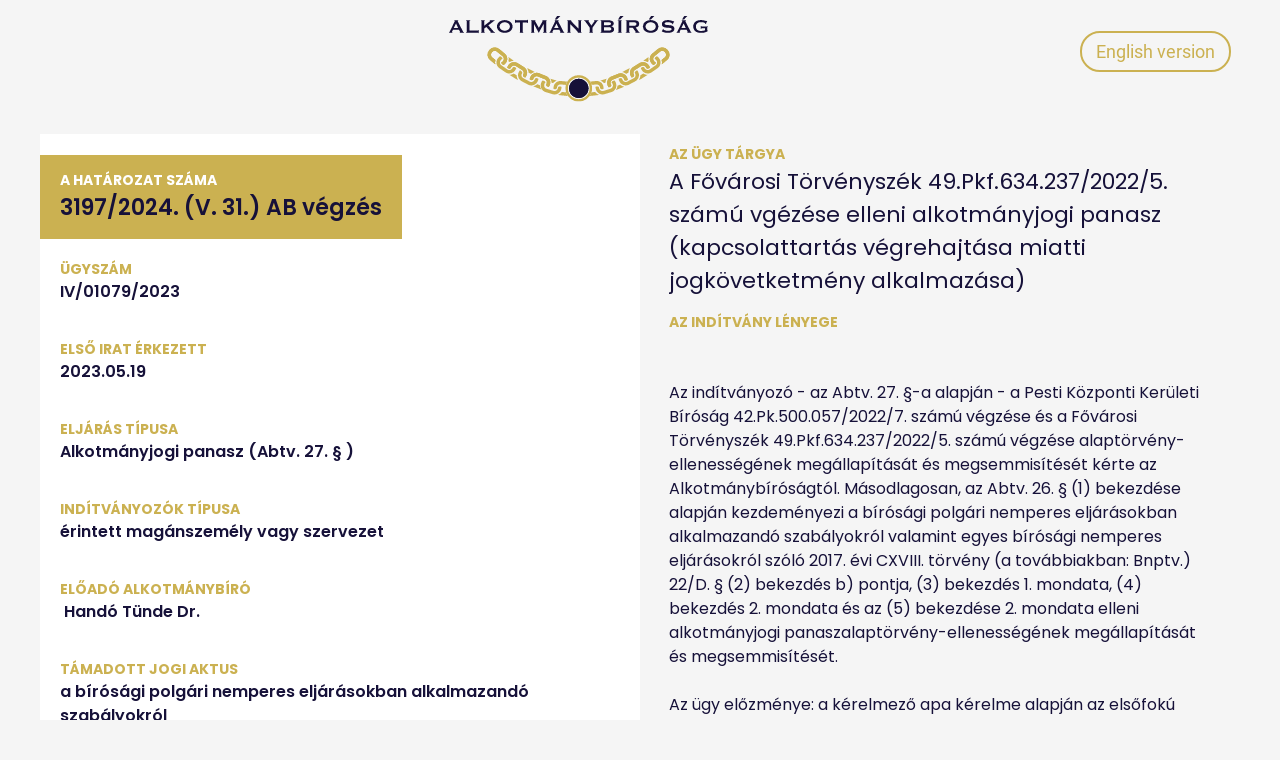

--- FILE ---
content_type: application/javascript; charset=UTF-8
request_url: https://alkotmanybirosag.hu/_next/static/nUx_GTby8ENtn4144efHZ/_buildManifest.js
body_size: 2084
content:
self.__BUILD_MANIFEST = (function(a,b,c,d,e,f,g,h,i){return {__rewrites:{beforeFiles:[],afterFiles:[],fallback:[]},"/":[a,b,d,c,e,f,g,"static\u002Fchunks\u002Fpages\u002Findex-4bec565d2e84303d8db0.js"],"/_error":["static\u002Fchunks\u002Fpages\u002F_error-977fe0e816b7fda7bf6e.js"],"/_pagePreview":[a,b,d,c,e,"static\u002Fchunks\u002Fpages\u002F_pagePreview-0d53dcdd28943ed8386f.js"],"/a-jelenlegi-tagok":[a,b,d,c,e,"static\u002Fchunks\u002Fpages\u002Fa-jelenlegi-tagok-bde05b623363086c88c8.js"],"/a-jelenlegi-tagok/[member]":[a,b,d,c,e,"static\u002Fchunks\u002Fpages\u002Fa-jelenlegi-tagok\u002F[member]-a896a0248ad773d023cc.js"],"/a-korabbi-elnokok":[a,b,d,c,e,"static\u002Fchunks\u002Fpages\u002Fa-korabbi-elnokok-2390379d209319cc2cf1.js"],"/a-korabbi-elnokok/[member]":[a,b,d,c,e,"static\u002Fchunks\u002Fpages\u002Fa-korabbi-elnokok\u002F[member]-db6aaabb06e929359f5b.js"],"/a-korabbi-tagok":[a,b,d,c,e,"static\u002Fchunks\u002Fpages\u002Fa-korabbi-tagok-4bfbd889e45276a0226f.js"],"/a-korabbi-tagok/[member]":[a,b,d,c,e,"static\u002Fchunks\u002Fpages\u002Fa-korabbi-tagok\u002F[member]-ed5e52fd8eb137a9ab60.js"],"/a-legfrissebb-dontesek":[a,b,d,c,e,"static\u002Fchunks\u002Fpages\u002Fa-legfrissebb-dontesek-646a46ad527a9f285cd3.js"],"/a-legfrissebb-dontesek/_preview":[a,b,d,c,e,"static\u002Fchunks\u002Fpages\u002Fa-legfrissebb-dontesek\u002F_preview-7c2d32b09deea79a81a4.js"],"/a-legfrissebb-dontesek/[decision]":[a,b,d,c,e,"static\u002Fchunks\u002Fpages\u002Fa-legfrissebb-dontesek\u002F[decision]-f787d0d61182066c558e.js"],"/a-testuleti-ulesek-napirendje":[a,b,d,c,e,f,g,"static\u002Fchunks\u002Fpages\u002Fa-testuleti-ulesek-napirendje-86521b751d70a6a05ce7.js"],"/aktualis-hirek-esemenyek":[a,b,d,c,e,"static\u002Fchunks\u002Fpages\u002Faktualis-hirek-esemenyek-e8a9547f2888077814b5.js"],"/az-alkotmanybirosag-hatarozatai-ab-kozlony":[a,b,d,c,e,f,"static\u002Fchunks\u002Fpages\u002Faz-alkotmanybirosag-hatarozatai-ab-kozlony-0a14e33dc0b691769efa.js"],"/az-alkotmanybirosag-hatarozatai-eves-kotetek-abh":[a,b,d,c,e,f,"static\u002Fchunks\u002Fpages\u002Faz-alkotmanybirosag-hatarozatai-eves-kotetek-abh-d6682ef69a2cfa068f07.js"],"/az-elnok":["static\u002Fchunks\u002Fpages\u002Faz-elnok-c80dbadc624c11cd742c.js"],"/az-elnok/[slug]":[a,b,d,c,e,"static\u002Fchunks\u002Fpages\u002Faz-elnok\u002F[slug]-139354abb5b6eeea9e7e.js"],"/az-utobbi-10-napban-indult-uj-ugyek":[a,b,d,c,e,"static\u002Fchunks\u002Fpages\u002Faz-utobbi-10-napban-indult-uj-ugyek-3e93b8d1a32ac0f5cd25.js"],"/gyakori-kerdesek-es-valaszok":[a,b,d,c,e,"static\u002Fchunks\u002Fpages\u002Fgyakori-kerdesek-es-valaszok-3daab176aae6b196a593.js"],"/hirlevel":[a,b,d,c,e,h,"static\u002Fchunks\u002Fpages\u002Fhirlevel-64ddb3482df16031a42f.js"],"/hivatali-kapu":["static\u002Fchunks\u002Fpages\u002Fhivatali-kapu-ed1ad9c1c283832275ed.js"],"/juhasz-imre":[a,b,d,c,e,f,"static\u002Fchunks\u002Fpages\u002Fjuhasz-imre-fd432b4e014c48c817e7.js"],"/kapcsolat":[a,b,d,c,e,"static\u002Fchunks\u002Fpages\u002Fkapcsolat-2578932c4709e47dc1f5.js"],"/kereses":[a,b,d,c,e,"static\u002Fchunks\u002Fpages\u002Fkereses-3e32a233d7cb31226555.js"],"/kozlemeny":["static\u002Fchunks\u002Fpages\u002Fkozlemeny-960312fb54b7a6ad0345.js"],"/kozlemeny/[slug]":[a,b,d,c,e,"static\u002Fchunks\u002Fpages\u002Fkozlemeny\u002F[slug]-b484102a0311de3fc617.js"],"/kozlemenyek":[a,b,d,c,e,f,"static\u002Fchunks\u002Fpages\u002Fkozlemenyek-444a8170dee8b5030822.js"],"/kozlemenyek/[post]":[a,b,d,c,e,"static\u002Fchunks\u002Fpages\u002Fkozlemenyek\u002F[post]-8caad45e16a9f1add710.js"],"/menu":["static\u002Fchunks\u002Fpages\u002Fmenu-cdb1300ffdc3d8e64453.js"],"/polt-peter":[a,b,d,c,e,f,"static\u002Fchunks\u002Fpages\u002Fpolt-peter-1aedc2cc10cfb40adc62.js"],"/sajtomegjelenes":[a,b,d,c,e,f,"static\u002Fchunks\u002Fpages\u002Fsajtomegjelenes-565482dff72df0f8d3b2.js"],"/sajtomegjelenes/[press]":[a,b,d,c,e,"static\u002Fchunks\u002Fpages\u002Fsajtomegjelenes\u002F[press]-58a692e31bd871eb6384.js"],"/sulyok-tamas":[a,b,d,c,e,f,"static\u002Fchunks\u002Fpages\u002Fsulyok-tamas-af5d616d826ac7dee2e2.js"],"/testuleti_ules":["static\u002Fchunks\u002Fpages\u002Ftestuleti_ules-ac8b6d346a4944c5b2fb.js"],"/testuleti_ules/_preview":[a,b,d,c,e,"static\u002Fchunks\u002Fpages\u002Ftestuleti_ules\u002F_preview-12f1a4f61f6b23e8c857.js"],"/testuleti_ules/[sitting]":[a,b,d,c,e,"static\u002Fchunks\u002Fpages\u002Ftestuleti_ules\u002F[sitting]-0a845e599b57ede23c63.js"],"/theme":["static\u002Fchunks\u002Fpages\u002Ftheme-c4149d3df8ac1360852e.js"],"/ugyadatlap":[a,b,c,"static\u002Fchunks\u002Fpages\u002Fugyadatlap-02d802829139f1319e50.js"],"/ugyfelkapu":["static\u002Fchunks\u002Fpages\u002Fugyfelkapu-c9bcbc21f00319a9fd5f.js"],"/ugyfelportal":[a,b,d,c,e,h,"static\u002Fchunks\u002Fpages\u002Fugyfelportal-b31ecb309c9fb39bdcd5.js"],"/ugyforgalmi-es-statisztikai-adatok":[a,b,d,c,e,f,"static\u002Fchunks\u002Fpages\u002Fugyforgalmi-es-statisztikai-adatok-b7c4537fcadba4433131.js"],"/ugykereso":[a,b,d,c,e,i,"static\u002Fchunks\u002Fpages\u002Fugykereso-cb7e1c4a82782192271c.js"],"/ugykereso/talalatok":[a,b,d,c,e,i,"static\u002Fchunks\u002Fpages\u002Fugykereso\u002Ftalalatok-58b60f184f9e3a09628f.js"],"/vagyonnyilatkozatok":[a,b,d,c,e,f,"static\u002Fchunks\u002Fpages\u002Fvagyonnyilatkozatok-3b2f3b0382de1e08c46d.js"],"/[basicPage]":[a,b,d,c,e,"static\u002Fchunks\u002Fpages\u002F[basicPage]-14ec121eaeb5c72d026d.js"],sortedPages:["\u002F","\u002F_app","\u002F_error","\u002F_pagePreview","\u002Fa-jelenlegi-tagok","\u002Fa-jelenlegi-tagok\u002F[member]","\u002Fa-korabbi-elnokok","\u002Fa-korabbi-elnokok\u002F[member]","\u002Fa-korabbi-tagok","\u002Fa-korabbi-tagok\u002F[member]","\u002Fa-legfrissebb-dontesek","\u002Fa-legfrissebb-dontesek\u002F_preview","\u002Fa-legfrissebb-dontesek\u002F[decision]","\u002Fa-testuleti-ulesek-napirendje","\u002Faktualis-hirek-esemenyek","\u002Faz-alkotmanybirosag-hatarozatai-ab-kozlony","\u002Faz-alkotmanybirosag-hatarozatai-eves-kotetek-abh","\u002Faz-elnok","\u002Faz-elnok\u002F[slug]","\u002Faz-utobbi-10-napban-indult-uj-ugyek","\u002Fgyakori-kerdesek-es-valaszok","\u002Fhirlevel","\u002Fhivatali-kapu","\u002Fjuhasz-imre","\u002Fkapcsolat","\u002Fkereses","\u002Fkozlemeny","\u002Fkozlemeny\u002F[slug]","\u002Fkozlemenyek","\u002Fkozlemenyek\u002F[post]","\u002Fmenu","\u002Fpolt-peter","\u002Fsajtomegjelenes","\u002Fsajtomegjelenes\u002F[press]","\u002Fsulyok-tamas","\u002Ftestuleti_ules","\u002Ftestuleti_ules\u002F_preview","\u002Ftestuleti_ules\u002F[sitting]","\u002Ftheme","\u002Fugyadatlap","\u002Fugyfelkapu","\u002Fugyfelportal","\u002Fugyforgalmi-es-statisztikai-adatok","\u002Fugykereso","\u002Fugykereso\u002Ftalalatok","\u002Fvagyonnyilatkozatok","\u002F[basicPage]"]}}("static\u002Fchunks\u002F8e0e08a1.e2191cac200c17e98802.js","static\u002Fchunks\u002F75fc9c18.921c3e6fe0f3f579d21c.js","static\u002Fchunks\u002F3e2c85aea9e471eed224347f92dadb89df490e55.1c01060e61b7f1454f1f.js","static\u002Fchunks\u002F483a97cb.77e8e8021271df6bedf4.js","static\u002Fchunks\u002F593411206c00bef26021f54d757ab0f2f01a29c6.62fe5a29cb8f6473696d.js","static\u002Fchunks\u002Fa83f8b6d5abd68ef625e0ff796bb6714b3f70103.6df86aa4b2c943179c2d.js","static\u002Fchunks\u002Fb70feba3436037f1e656e9e6c4163ce241e4a5c8.157d3a6a24d8852da56a.js","static\u002Fchunks\u002F5fab42108b4b167b348ac26bd7bbae88cce434ec.6da31bd6e37a40424353.js","static\u002Fchunks\u002F27f729da54a0d8495b9e1b41cf4c7520c39db6ac.4b7f2aa055d28d4c968d.js"));self.__BUILD_MANIFEST_CB && self.__BUILD_MANIFEST_CB()

--- FILE ---
content_type: application/javascript; charset=UTF-8
request_url: https://alkotmanybirosag.hu/_next/static/chunks/083f78eff41df1fb502f8e3abcee0ca37f2f2b81.a593c5d876f2b40ff926.js
body_size: 24280
content:
(window.webpackJsonp_N_E=window.webpackJsonp_N_E||[]).push([[3],{"+924":function(t,e,n){"use strict";n.d(e,"d",(function(){return o})),n.d(e,"c",(function(){return i})),n.d(e,"b",(function(){return a})),n.d(e,"a",(function(){return s}));var r=n("9AQC");function o(t,e){return void 0===e&&(e=0),"string"!==typeof t||0===e||t.length<=e?t:t.substr(0,e)+"..."}function i(t,e){var n=t,r=n.length;if(r<=150)return n;e>r&&(e=r);var o=Math.max(e-60,0);o<5&&(o=0);var i=Math.min(o+140,r);return i>r-5&&(i=r),i===r&&(o=Math.max(i-140,0)),n=n.slice(o,i),o>0&&(n="'{snip} "+n),i<r&&(n+=" {snip}"),n}function a(t,e){if(!Array.isArray(t))return"";for(var n=[],r=0;r<t.length;r++){var o=t[r];try{n.push(String(o))}catch(i){n.push("[value cannot be serialized]")}}return n.join(e)}function s(t,e){return!!Object(r.k)(t)&&(Object(r.j)(e)?e.test(t):"string"===typeof e&&-1!==t.indexOf(e))}},"+A1k":function(t,e,n){"use strict";(function(t,r){n.d(e,"b",(function(){return o})),n.d(e,"a",(function(){return i}));n("9AQC"),n("6PXS");function o(){return"[object process]"===Object.prototype.toString.call("undefined"!==typeof t?t:0)}function i(t,e){return t.require(e)}}).call(this,n("8oxB"),n("Az8m")(t))},"/3cH":function(t,e,n){"use strict";n.d(e,"a",(function(){return a}));var r=n("8LbN"),o=n("9Pyj"),i=n("31uO"),a=function(){function t(t){this._options=t,this._options.dsn||r.a.warn("No DSN provided, backend will not do anything."),this._transport=this._setupTransport()}return t.prototype.eventFromException=function(t,e){throw new o.a("Backend has to implement `eventFromException` method")},t.prototype.eventFromMessage=function(t,e,n){throw new o.a("Backend has to implement `eventFromMessage` method")},t.prototype.sendEvent=function(t){this._transport.sendEvent(t).then(null,(function(t){r.a.error("Error while sending event: "+t)}))},t.prototype.sendSession=function(t){this._transport.sendSession?this._transport.sendSession(t).then(null,(function(t){r.a.error("Error while sending session: "+t)})):r.a.warn("Dropping session because custom transport doesn't implement sendSession")},t.prototype.getTransport=function(){return this._transport},t.prototype._setupTransport=function(){return new i.a},t}()},"/ZhC":function(t,e,n){"use strict";n.d(e,"a",(function(){return p}));var r=n("mrSG"),o=n("lW6c"),i=n("1Wj6"),a=n("9/Zf"),s=n("6hSO"),c=n("+924"),u=n("vFt6"),p=function(){function t(e){this.name=t.id,this._options=Object(r.a)({console:!0,dom:!0,fetch:!0,history:!0,sentry:!0,xhr:!0},e)}return t.prototype.addSentryBreadcrumb=function(t){this._options.sentry&&Object(o.b)().addBreadcrumb({category:"sentry."+("transaction"===t.type?"transaction":"event"),event_id:t.event_id,level:t.level,message:Object(a.d)(t)},{event:t})},t.prototype.setupOnce=function(){var t=this;this._options.console&&Object(s.a)({callback:function(){for(var e=[],n=0;n<arguments.length;n++)e[n]=arguments[n];t._consoleBreadcrumb.apply(t,Object(r.e)(e))},type:"console"}),this._options.dom&&Object(s.a)({callback:function(){for(var e=[],n=0;n<arguments.length;n++)e[n]=arguments[n];t._domBreadcrumb.apply(t,Object(r.e)(e))},type:"dom"}),this._options.xhr&&Object(s.a)({callback:function(){for(var e=[],n=0;n<arguments.length;n++)e[n]=arguments[n];t._xhrBreadcrumb.apply(t,Object(r.e)(e))},type:"xhr"}),this._options.fetch&&Object(s.a)({callback:function(){for(var e=[],n=0;n<arguments.length;n++)e[n]=arguments[n];t._fetchBreadcrumb.apply(t,Object(r.e)(e))},type:"fetch"}),this._options.history&&Object(s.a)({callback:function(){for(var e=[],n=0;n<arguments.length;n++)e[n]=arguments[n];t._historyBreadcrumb.apply(t,Object(r.e)(e))},type:"history"})},t.prototype._consoleBreadcrumb=function(t){var e={category:"console",data:{arguments:t.args,logger:"console"},level:i.a.fromString(t.level),message:Object(c.b)(t.args," ")};if("assert"===t.level){if(!1!==t.args[0])return;e.message="Assertion failed: "+(Object(c.b)(t.args.slice(1)," ")||"console.assert"),e.data.arguments=t.args.slice(1)}Object(o.b)().addBreadcrumb(e,{input:t.args,level:t.level})},t.prototype._domBreadcrumb=function(t){var e;try{e=t.event.target?Object(u.a)(t.event.target):Object(u.a)(t.event)}catch(n){e="<unknown>"}0!==e.length&&Object(o.b)().addBreadcrumb({category:"ui."+t.name,message:e},{event:t.event,name:t.name})},t.prototype._xhrBreadcrumb=function(t){if(t.endTimestamp){if(t.xhr.__sentry_own_request__)return;var e=t.xhr.__sentry_xhr__||{},n=e.method,r=e.url,i=e.status_code,a=e.body;Object(o.b)().addBreadcrumb({category:"xhr",data:{method:n,url:r,status_code:i},type:"http"},{xhr:t.xhr,input:a})}else;},t.prototype._fetchBreadcrumb=function(t){t.endTimestamp&&(t.fetchData.url.match(/sentry_key/)&&"POST"===t.fetchData.method||(t.error?Object(o.b)().addBreadcrumb({category:"fetch",data:t.fetchData,level:i.a.Error,type:"http"},{data:t.error,input:t.args}):Object(o.b)().addBreadcrumb({category:"fetch",data:Object(r.a)(Object(r.a)({},t.fetchData),{status_code:t.response.status}),type:"http"},{input:t.args,response:t.response})))},t.prototype._historyBreadcrumb=function(t){var e=Object(a.e)(),n=t.from,r=t.to,i=Object(a.h)(e.location.href),s=Object(a.h)(n),c=Object(a.h)(r);s.path||(s=i),i.protocol===c.protocol&&i.host===c.host&&(r=c.relative),i.protocol===s.protocol&&i.host===s.host&&(n=s.relative),Object(o.b)().addBreadcrumb({category:"navigation",data:{from:n,to:r}})},t.id="Breadcrumbs",t}()},"1Wj6":function(t,e,n){"use strict";var r;n.d(e,"a",(function(){return r})),function(t){t.Fatal="fatal",t.Error="error",t.Warning="warning",t.Log="log",t.Info="info",t.Debug="debug",t.Critical="critical"}(r||(r={})),function(t){t.fromString=function(e){switch(e){case"debug":return t.Debug;case"info":return t.Info;case"warn":case"warning":return t.Warning;case"error":return t.Error;case"fatal":return t.Fatal;case"critical":return t.Critical;case"log":default:return t.Log}}}(r||(r={}))},"2O0U":function(t,e,n){"use strict";n.d(e,"a",(function(){return p}));var r=n("mrSG"),o=n("KRiW"),i=n("9/Zf"),a=n("4Ssk"),s=n("HR75"),c=n("DTjN"),u=Object(i.e)(),p=function(t){function e(){return null!==t&&t.apply(this,arguments)||this}return Object(r.b)(e,t),e.prototype.sendEvent=function(t){return this._sendRequest(Object(o.a)(t,this._api),t)},e.prototype.sendSession=function(t){return this._sendRequest(Object(o.b)(t,this._api),t)},e.prototype._sendRequest=function(t,e){var n=this;if(this._isRateLimited(t.type))return Promise.reject({event:e,type:t.type,reason:"Transport locked till "+this._disabledUntil(t.type)+" due to too many requests.",status:429});var r={body:t.body,method:"POST",referrerPolicy:Object(a.d)()?"origin":""};return void 0!==this.options.fetchParameters&&Object.assign(r,this.options.fetchParameters),void 0!==this.options.headers&&(r.headers=this.options.headers),this._buffer.add(new s.a((function(e,o){u.fetch(t.url,r).then((function(r){var i={"x-sentry-rate-limits":r.headers.get("X-Sentry-Rate-Limits"),"retry-after":r.headers.get("Retry-After")};n._handleResponse({requestType:t.type,response:r,headers:i,resolve:e,reject:o})})).catch(o)})))},e}(c.a)},"31uO":function(t,e,n){"use strict";n.d(e,"a",(function(){return i}));var r=n("dMW8"),o=n("HR75"),i=function(){function t(){}return t.prototype.sendEvent=function(t){return o.a.resolve({reason:"NoopTransport: Event has been skipped because no Dsn is configured.",status:r.a.Skipped})},t.prototype.close=function(t){return o.a.resolve(!0)},t}()},"3CEA":function(t,e,n){"use strict";n.d(e,"b",(function(){return v})),n.d(e,"e",(function(){return _})),n.d(e,"h",(function(){return b})),n.d(e,"f",(function(){return y})),n.d(e,"d",(function(){return g})),n.d(e,"g",(function(){return m})),n.d(e,"c",(function(){return O})),n.d(e,"a",(function(){return j})),n.d(e,"i",(function(){return E}));var r=n("wBhU"),o=n("QQmx"),i=n("lW6c"),a=n("9/Zf"),s=n("HR75"),c=n("kWuB"),u=n("vzc1"),p=n("wytX"),f=n("/ZhC"),l=n("UBq+"),d=n("ZAf6"),h=n("nmNn"),v=[new r.a.InboundFilters,new r.a.FunctionToString,new p.a,new f.a,new l.a,new d.a,new h.a];function _(t){if(void 0===t&&(t={}),void 0===t.defaultIntegrations&&(t.defaultIntegrations=v),void 0===t.release){var e=Object(a.e)();e.SENTRY_RELEASE&&e.SENTRY_RELEASE.id&&(t.release=e.SENTRY_RELEASE.id)}void 0===t.autoSessionTracking&&(t.autoSessionTracking=!1),Object(o.a)(c.a,t),t.autoSessionTracking&&function(){var t=Object(a.e)(),e=Object(i.b)(),n="complete"===document.readyState,r=!1,o=function(){r&&n&&e.endSession()},s=function(){n=!0,o(),t.removeEventListener("load",s)};e.startSession(),n||t.addEventListener("load",s);try{var c=new PerformanceObserver((function(t,e){t.getEntries().forEach((function(t){"first-contentful-paint"===t.name&&t.startTime<u&&(e.disconnect(),r=!0,o())}))})),u="hidden"===document.visibilityState?0:1/0;document.addEventListener("visibilitychange",(function(t){u=Math.min(u,t.timeStamp)}),{once:!0}),c.observe({type:"paint",buffered:!0})}catch(p){r=!0,o()}}()}function b(t){void 0===t&&(t={}),t.eventId||(t.eventId=Object(i.b)().lastEventId());var e=Object(i.b)().getClient();e&&e.showReportDialog(t)}function y(){return Object(i.b)().lastEventId()}function g(){}function m(t){t()}function O(t){var e=Object(i.b)().getClient();return e?e.flush(t):s.a.reject(!1)}function j(t){var e=Object(i.b)().getClient();return e?e.close(t):s.a.reject(!1)}function E(t){return Object(u.c)(t)()}},"3MsT":function(t,e,n){"use strict";n.d(e,"a",(function(){return i}));var r=n("UJ/E"),o=n("6PXS"),i=function(){function t(t){this.dsn=t,this._dsnObject=new r.a(t)}return t.prototype.getDsn=function(){return this._dsnObject},t.prototype.getBaseApiEndpoint=function(){var t=this._dsnObject,e=t.protocol?t.protocol+":":"",n=t.port?":"+t.port:"";return e+"//"+t.host+n+(t.path?"/"+t.path:"")+"/api/"},t.prototype.getStoreEndpoint=function(){return this._getIngestEndpoint("store")},t.prototype.getStoreEndpointWithUrlEncodedAuth=function(){return this.getStoreEndpoint()+"?"+this._encodedAuth()},t.prototype.getEnvelopeEndpointWithUrlEncodedAuth=function(){return this._getEnvelopeEndpoint()+"?"+this._encodedAuth()},t.prototype.getStoreEndpointPath=function(){var t=this._dsnObject;return(t.path?"/"+t.path:"")+"/api/"+t.projectId+"/store/"},t.prototype.getRequestHeaders=function(t,e){var n=this._dsnObject,r=["Sentry sentry_version=7"];return r.push("sentry_client="+t+"/"+e),r.push("sentry_key="+n.user),n.pass&&r.push("sentry_secret="+n.pass),{"Content-Type":"application/json","X-Sentry-Auth":r.join(", ")}},t.prototype.getReportDialogEndpoint=function(t){void 0===t&&(t={});var e=this._dsnObject,n=this.getBaseApiEndpoint()+"embed/error-page/",r=[];for(var o in r.push("dsn="+e.toString()),t)if("dsn"!==o)if("user"===o){if(!t.user)continue;t.user.name&&r.push("name="+encodeURIComponent(t.user.name)),t.user.email&&r.push("email="+encodeURIComponent(t.user.email))}else r.push(encodeURIComponent(o)+"="+encodeURIComponent(t[o]));return r.length?n+"?"+r.join("&"):n},t.prototype._getEnvelopeEndpoint=function(){return this._getIngestEndpoint("envelope")},t.prototype._getIngestEndpoint=function(t){return""+this.getBaseApiEndpoint()+this._dsnObject.projectId+"/"+t+"/"},t.prototype._encodedAuth=function(){var t={sentry_key:this._dsnObject.user,sentry_version:"7"};return Object(o.f)(t)},t}()},"4Ssk":function(t,e,n){"use strict";n.d(e,"a",(function(){return i})),n.d(e,"c",(function(){return s})),n.d(e,"d",(function(){return c})),n.d(e,"b",(function(){return u}));var r=n("8LbN"),o=n("9/Zf");function i(){if(!("fetch"in Object(o.e)()))return!1;try{return new Headers,new Request(""),new Response,!0}catch(t){return!1}}function a(t){return t&&/^function fetch\(\)\s+\{\s+\[native code\]\s+\}$/.test(t.toString())}function s(){if(!i())return!1;var t=Object(o.e)();if(a(t.fetch))return!0;var e=!1,n=t.document;if(n&&"function"===typeof n.createElement)try{var s=n.createElement("iframe");s.hidden=!0,n.head.appendChild(s),s.contentWindow&&s.contentWindow.fetch&&(e=a(s.contentWindow.fetch)),n.head.removeChild(s)}catch(c){r.a.warn("Could not create sandbox iframe for pure fetch check, bailing to window.fetch: ",c)}return e}function c(){if(!i())return!1;try{return new Request("_",{referrerPolicy:"origin"}),!0}catch(t){return!1}}function u(){var t=Object(o.e)(),e=t.chrome,n=e&&e.app&&e.app.runtime,r="history"in t&&!!t.history.pushState&&!!t.history.replaceState;return!n&&r}},"6PXS":function(t,e,n){"use strict";(function(t){n.d(e,"c",(function(){return u})),n.d(e,"f",(function(){return p})),n.d(e,"e",(function(){return d})),n.d(e,"d",(function(){return _})),n.d(e,"b",(function(){return b})),n.d(e,"a",(function(){return y}));var r=n("mrSG"),o=n("vFt6"),i=n("9AQC"),a=n("wCA9"),s=n("pRiV"),c=n("+924");function u(t,e,n){if(e in t){var r=t[e],o=n(r);if("function"===typeof o)try{o.prototype=o.prototype||{},Object.defineProperties(o,{__sentry_original__:{enumerable:!1,value:r}})}catch(i){}t[e]=o}}function p(t){return Object.keys(t).map((function(e){return encodeURIComponent(e)+"="+encodeURIComponent(t[e])})).join("&")}function f(t){if(Object(i.d)(t)){var e=t,n={message:e.message,name:e.name,stack:e.stack};for(var r in e)Object.prototype.hasOwnProperty.call(e,r)&&(n[r]=e[r]);return n}if(Object(i.f)(t)){var a=t,s={};s.type=a.type;try{s.target=Object(i.c)(a.target)?Object(o.a)(a.target):Object.prototype.toString.call(a.target)}catch(c){s.target="<unknown>"}try{s.currentTarget=Object(i.c)(a.currentTarget)?Object(o.a)(a.currentTarget):Object.prototype.toString.call(a.currentTarget)}catch(c){s.currentTarget="<unknown>"}for(var r in"undefined"!==typeof CustomEvent&&Object(i.g)(t,CustomEvent)&&(s.detail=a.detail),a)Object.prototype.hasOwnProperty.call(a,r)&&(s[r]=a);return s}return t}function l(t){return function(t){return~-encodeURI(t).split(/%..|./).length}(JSON.stringify(t))}function d(t,e,n){void 0===e&&(e=3),void 0===n&&(n=102400);var r=_(t,e);return l(r)>n?d(t,e-1,n):r}function h(e,n){return"domain"===n&&e&&"object"===typeof e&&e._events?"[Domain]":"domainEmitter"===n?"[DomainEmitter]":"undefined"!==typeof t&&e===t?"[Global]":"undefined"!==typeof window&&e===window?"[Window]":"undefined"!==typeof document&&e===document?"[Document]":Object(i.l)(e)?"[SyntheticEvent]":"number"===typeof e&&e!==e?"[NaN]":void 0===e?"[undefined]":"function"===typeof e?"[Function: "+Object(s.a)(e)+"]":"symbol"===typeof e?"["+String(e)+"]":"bigint"===typeof e?"[BigInt: "+String(e)+"]":e}function v(t,e,n,r){if(void 0===n&&(n=1/0),void 0===r&&(r=new a.a),0===n)return function(t){var e=Object.prototype.toString.call(t);if("string"===typeof t)return t;if("[object Object]"===e)return"[Object]";if("[object Array]"===e)return"[Array]";var n=h(t);return Object(i.i)(n)?n:e}(e);if(null!==e&&void 0!==e&&"function"===typeof e.toJSON)return e.toJSON();var o=h(e,t);if(Object(i.i)(o))return o;var s=f(e),c=Array.isArray(e)?[]:{};if(r.memoize(e))return"[Circular ~]";for(var u in s)Object.prototype.hasOwnProperty.call(s,u)&&(c[u]=v(u,s[u],n-1,r));return r.unmemoize(e),c}function _(t,e){try{return JSON.parse(JSON.stringify(t,(function(t,n){return v(t,n,e)})))}catch(n){return"**non-serializable**"}}function b(t,e){void 0===e&&(e=40);var n=Object.keys(f(t));if(n.sort(),!n.length)return"[object has no keys]";if(n[0].length>=e)return Object(c.d)(n[0],e);for(var r=n.length;r>0;r--){var o=n.slice(0,r).join(", ");if(!(o.length>e))return r===n.length?o:Object(c.d)(o,e)}return""}function y(t){var e,n;if(Object(i.h)(t)){var o=t,a={};try{for(var s=Object(r.f)(Object.keys(o)),c=s.next();!c.done;c=s.next()){var u=c.value;"undefined"!==typeof o[u]&&(a[u]=y(o[u]))}}catch(p){e={error:p}}finally{try{c&&!c.done&&(n=s.return)&&n.call(s)}finally{if(e)throw e.error}}return a}return Array.isArray(t)?t.map(y):t}}).call(this,n("ntbh"))},"6hSO":function(t,e,n){"use strict";n.d(e,"a",(function(){return v}));var r,o=n("mrSG"),i=n("9AQC"),a=n("8LbN"),s=n("9/Zf"),c=n("6PXS"),u=n("pRiV"),p=n("4Ssk"),f=Object(s.e)(),l={},d={};function h(t){if(!d[t])switch(d[t]=!0,t){case"console":!function(){if(!("console"in f))return;["debug","info","warn","error","log","assert"].forEach((function(t){t in f.console&&Object(c.c)(f.console,t,(function(e){return function(){for(var n=[],r=0;r<arguments.length;r++)n[r]=arguments[r];_("console",{args:n,level:t}),e&&Function.prototype.apply.call(e,f.console,n)}}))}))}();break;case"dom":!function(){if(!("document"in f))return;f.document.addEventListener("click",j("click",_.bind(null,"dom")),!1),f.document.addEventListener("keypress",E(_.bind(null,"dom")),!1),["EventTarget","Node"].forEach((function(t){var e=f[t]&&f[t].prototype;e&&e.hasOwnProperty&&e.hasOwnProperty("addEventListener")&&(Object(c.c)(e,"addEventListener",(function(t){return function(e,n,r){return n&&n.handleEvent?("click"===e&&Object(c.c)(n,"handleEvent",(function(t){return function(e){return j("click",_.bind(null,"dom"))(e),t.call(this,e)}})),"keypress"===e&&Object(c.c)(n,"handleEvent",(function(t){return function(e){return E(_.bind(null,"dom"))(e),t.call(this,e)}}))):("click"===e&&j("click",_.bind(null,"dom"),!0)(this),"keypress"===e&&E(_.bind(null,"dom"))(this)),t.call(this,e,n,r)}})),Object(c.c)(e,"removeEventListener",(function(t){return function(e,n,r){try{t.call(this,e,n.__sentry_wrapped__,r)}catch(o){}return t.call(this,e,n,r)}})))}))}();break;case"xhr":!function(){if(!("XMLHttpRequest"in f))return;var t=[],e=[],n=XMLHttpRequest.prototype;Object(c.c)(n,"open",(function(n){return function(){for(var r=[],o=0;o<arguments.length;o++)r[o]=arguments[o];var a=this,s=r[1];a.__sentry_xhr__={method:Object(i.k)(r[0])?r[0].toUpperCase():r[0],url:r[1]},Object(i.k)(s)&&"POST"===a.__sentry_xhr__.method&&s.match(/sentry_key/)&&(a.__sentry_own_request__=!0);var u=function(){if(4===a.readyState){try{a.__sentry_xhr__&&(a.__sentry_xhr__.status_code=a.status)}catch(i){}try{var n=t.indexOf(a);if(-1!==n){t.splice(n);var o=e.splice(n)[0];a.__sentry_xhr__&&void 0!==o[0]&&(a.__sentry_xhr__.body=o[0])}}catch(i){}_("xhr",{args:r,endTimestamp:Date.now(),startTimestamp:Date.now(),xhr:a})}};return"onreadystatechange"in a&&"function"===typeof a.onreadystatechange?Object(c.c)(a,"onreadystatechange",(function(t){return function(){for(var e=[],n=0;n<arguments.length;n++)e[n]=arguments[n];return u(),t.apply(a,e)}})):a.addEventListener("readystatechange",u),n.apply(a,r)}})),Object(c.c)(n,"send",(function(n){return function(){for(var r=[],o=0;o<arguments.length;o++)r[o]=arguments[o];return t.push(this),e.push(r),_("xhr",{args:r,startTimestamp:Date.now(),xhr:this}),n.apply(this,r)}}))}();break;case"fetch":!function(){if(!Object(p.c)())return;Object(c.c)(f,"fetch",(function(t){return function(){for(var e=[],n=0;n<arguments.length;n++)e[n]=arguments[n];var r={args:e,fetchData:{method:b(e),url:y(e)},startTimestamp:Date.now()};return _("fetch",Object(o.a)({},r)),t.apply(f,e).then((function(t){return _("fetch",Object(o.a)(Object(o.a)({},r),{endTimestamp:Date.now(),response:t})),t}),(function(t){throw _("fetch",Object(o.a)(Object(o.a)({},r),{endTimestamp:Date.now(),error:t})),t}))}}))}();break;case"history":!function(){if(!Object(p.b)())return;var t=f.onpopstate;function e(t){return function(){for(var e=[],n=0;n<arguments.length;n++)e[n]=arguments[n];var o=e.length>2?e[2]:void 0;if(o){var i=r,a=String(o);r=a,_("history",{from:i,to:a})}return t.apply(this,e)}}f.onpopstate=function(){for(var e=[],n=0;n<arguments.length;n++)e[n]=arguments[n];var o=f.location.href,i=r;if(r=o,_("history",{from:i,to:o}),t)return t.apply(this,e)},Object(c.c)(f.history,"pushState",e),Object(c.c)(f.history,"replaceState",e)}();break;case"error":S=f.onerror,f.onerror=function(t,e,n,r,o){return _("error",{column:r,error:o,line:n,msg:t,url:e}),!!S&&S.apply(this,arguments)};break;case"unhandledrejection":x=f.onunhandledrejection,f.onunhandledrejection=function(t){return _("unhandledrejection",t),!x||x.apply(this,arguments)};break;default:a.a.warn("unknown instrumentation type:",t)}}function v(t){t&&"string"===typeof t.type&&"function"===typeof t.callback&&(l[t.type]=l[t.type]||[],l[t.type].push(t.callback),h(t.type))}function _(t,e){var n,r;if(t&&l[t])try{for(var i=Object(o.f)(l[t]||[]),s=i.next();!s.done;s=i.next()){var c=s.value;try{c(e)}catch(p){a.a.error("Error while triggering instrumentation handler.\nType: "+t+"\nName: "+Object(u.a)(c)+"\nError: "+p)}}}catch(f){n={error:f}}finally{try{s&&!s.done&&(r=i.return)&&r.call(i)}finally{if(n)throw n.error}}}function b(t){return void 0===t&&(t=[]),"Request"in f&&Object(i.g)(t[0],Request)&&t[0].method?String(t[0].method).toUpperCase():t[1]&&t[1].method?String(t[1].method).toUpperCase():"GET"}function y(t){return void 0===t&&(t=[]),"string"===typeof t[0]?t[0]:"Request"in f&&Object(i.g)(t[0],Request)?t[0].url:String(t[0])}var g,m,O=0;function j(t,e,n){return void 0===n&&(n=!1),function(r){g=void 0,r&&m!==r&&(m=r,O&&clearTimeout(O),n?O=setTimeout((function(){e({event:r,name:t})})):e({event:r,name:t}))}}function E(t){return function(e){var n;try{n=e.target}catch(o){return}var r=n&&n.tagName;r&&("INPUT"===r||"TEXTAREA"===r||n.isContentEditable)&&(g||j("input",t)(e),clearTimeout(g),g=setTimeout((function(){g=void 0}),1e3))}}var S=null;var x=null},"8LbN":function(t,e,n){"use strict";n.d(e,"a",(function(){return s}));var r=n("9/Zf"),o=Object(r.e)(),i="Sentry Logger ",a=function(){function t(){this._enabled=!1}return t.prototype.disable=function(){this._enabled=!1},t.prototype.enable=function(){this._enabled=!0},t.prototype.log=function(){for(var t=[],e=0;e<arguments.length;e++)t[e]=arguments[e];this._enabled&&Object(r.c)((function(){o.console.log(i+"[Log]: "+t.join(" "))}))},t.prototype.warn=function(){for(var t=[],e=0;e<arguments.length;e++)t[e]=arguments[e];this._enabled&&Object(r.c)((function(){o.console.warn(i+"[Warn]: "+t.join(" "))}))},t.prototype.error=function(){for(var t=[],e=0;e<arguments.length;e++)t[e]=arguments[e];this._enabled&&Object(r.c)((function(){o.console.error(i+"[Error]: "+t.join(" "))}))},t}();o.__SENTRY__=o.__SENTRY__||{};var s=o.__SENTRY__.logger||(o.__SENTRY__.logger=new a)},"8oxB":function(t,e){var n,r,o=t.exports={};function i(){throw new Error("setTimeout has not been defined")}function a(){throw new Error("clearTimeout has not been defined")}function s(t){if(n===setTimeout)return setTimeout(t,0);if((n===i||!n)&&setTimeout)return n=setTimeout,setTimeout(t,0);try{return n(t,0)}catch(e){try{return n.call(null,t,0)}catch(e){return n.call(this,t,0)}}}!function(){try{n="function"===typeof setTimeout?setTimeout:i}catch(t){n=i}try{r="function"===typeof clearTimeout?clearTimeout:a}catch(t){r=a}}();var c,u=[],p=!1,f=-1;function l(){p&&c&&(p=!1,c.length?u=c.concat(u):f=-1,u.length&&d())}function d(){if(!p){var t=s(l);p=!0;for(var e=u.length;e;){for(c=u,u=[];++f<e;)c&&c[f].run();f=-1,e=u.length}c=null,p=!1,function(t){if(r===clearTimeout)return clearTimeout(t);if((r===a||!r)&&clearTimeout)return r=clearTimeout,clearTimeout(t);try{r(t)}catch(e){try{return r.call(null,t)}catch(e){return r.call(this,t)}}}(t)}}function h(t,e){this.fun=t,this.array=e}function v(){}o.nextTick=function(t){var e=new Array(arguments.length-1);if(arguments.length>1)for(var n=1;n<arguments.length;n++)e[n-1]=arguments[n];u.push(new h(t,e)),1!==u.length||p||s(d)},h.prototype.run=function(){this.fun.apply(null,this.array)},o.title="browser",o.browser=!0,o.env={},o.argv=[],o.version="",o.versions={},o.on=v,o.addListener=v,o.once=v,o.off=v,o.removeListener=v,o.removeAllListeners=v,o.emit=v,o.prependListener=v,o.prependOnceListener=v,o.listeners=function(t){return[]},o.binding=function(t){throw new Error("process.binding is not supported")},o.cwd=function(){return"/"},o.chdir=function(t){throw new Error("process.chdir is not supported")},o.umask=function(){return 0}},"9/Zf":function(t,e,n){"use strict";(function(t){n.d(e,"e",(function(){return i})),n.d(e,"i",(function(){return a})),n.d(e,"h",(function(){return s})),n.d(e,"d",(function(){return c})),n.d(e,"c",(function(){return u})),n.d(e,"b",(function(){return p})),n.d(e,"a",(function(){return f})),n.d(e,"f",(function(){return l})),n.d(e,"g",(function(){return d}));var r=n("+A1k"),o=(n("+924"),{});function i(){return Object(r.b)()?t:"undefined"!==typeof window?window:"undefined"!==typeof self?self:o}function a(){var t=i(),e=t.crypto||t.msCrypto;if(void 0!==e&&e.getRandomValues){var n=new Uint16Array(8);e.getRandomValues(n),n[3]=4095&n[3]|16384,n[4]=16383&n[4]|32768;var r=function(t){for(var e=t.toString(16);e.length<4;)e="0"+e;return e};return r(n[0])+r(n[1])+r(n[2])+r(n[3])+r(n[4])+r(n[5])+r(n[6])+r(n[7])}return"xxxxxxxxxxxx4xxxyxxxxxxxxxxxxxxx".replace(/[xy]/g,(function(t){var e=16*Math.random()|0;return("x"===t?e:3&e|8).toString(16)}))}function s(t){if(!t)return{};var e=t.match(/^(([^:/?#]+):)?(\/\/([^/?#]*))?([^?#]*)(\?([^#]*))?(#(.*))?$/);if(!e)return{};var n=e[6]||"",r=e[8]||"";return{host:e[4],path:e[5],protocol:e[2],relative:e[5]+n+r}}function c(t){if(t.message)return t.message;if(t.exception&&t.exception.values&&t.exception.values[0]){var e=t.exception.values[0];return e.type&&e.value?e.type+": "+e.value:e.type||e.value||t.event_id||"<unknown>"}return t.event_id||"<unknown>"}function u(t){var e=i();if(!("console"in e))return t();var n=e.console,r={};["debug","info","warn","error","log","assert"].forEach((function(t){t in e.console&&n[t].__sentry_original__&&(r[t]=n[t],n[t]=n[t].__sentry_original__)}));var o=t();return Object.keys(r).forEach((function(t){n[t]=r[t]})),o}function p(t,e,n){t.exception=t.exception||{},t.exception.values=t.exception.values||[],t.exception.values[0]=t.exception.values[0]||{},t.exception.values[0].value=t.exception.values[0].value||e||"",t.exception.values[0].type=t.exception.values[0].type||n||"Error"}function f(t,e){void 0===e&&(e={});try{t.exception.values[0].mechanism=t.exception.values[0].mechanism||{},Object.keys(e).forEach((function(n){t.exception.values[0].mechanism[n]=e[n]}))}catch(n){}}function l(){try{return document.location.href}catch(t){return""}}function d(t,e){if(!e)return 6e4;var n=parseInt(""+e,10);if(!isNaN(n))return 1e3*n;var r=Date.parse(""+e);return isNaN(r)?6e4:r-t}}).call(this,n("ntbh"))},"9AQC":function(t,e,n){"use strict";function r(t){switch(Object.prototype.toString.call(t)){case"[object Error]":case"[object Exception]":case"[object DOMException]":return!0;default:return v(t,Error)}}function o(t){return"[object ErrorEvent]"===Object.prototype.toString.call(t)}function i(t){return"[object DOMError]"===Object.prototype.toString.call(t)}function a(t){return"[object DOMException]"===Object.prototype.toString.call(t)}function s(t){return"[object String]"===Object.prototype.toString.call(t)}function c(t){return null===t||"object"!==typeof t&&"function"!==typeof t}function u(t){return"[object Object]"===Object.prototype.toString.call(t)}function p(t){return"undefined"!==typeof Event&&v(t,Event)}function f(t){return"undefined"!==typeof Element&&v(t,Element)}function l(t){return"[object RegExp]"===Object.prototype.toString.call(t)}function d(t){return Boolean(t&&t.then&&"function"===typeof t.then)}function h(t){return u(t)&&"nativeEvent"in t&&"preventDefault"in t&&"stopPropagation"in t}function v(t,e){try{return t instanceof e}catch(n){return!1}}n.d(e,"d",(function(){return r})),n.d(e,"e",(function(){return o})),n.d(e,"a",(function(){return i})),n.d(e,"b",(function(){return a})),n.d(e,"k",(function(){return s})),n.d(e,"i",(function(){return c})),n.d(e,"h",(function(){return u})),n.d(e,"f",(function(){return p})),n.d(e,"c",(function(){return f})),n.d(e,"j",(function(){return l})),n.d(e,"m",(function(){return d})),n.d(e,"l",(function(){return h})),n.d(e,"g",(function(){return v}))},"9Pyj":function(t,e,n){"use strict";n.d(e,"a",(function(){return i}));var r=n("mrSG"),o=Object.setPrototypeOf||({__proto__:[]}instanceof Array?function(t,e){return t.__proto__=e,t}:function(t,e){for(var n in e)t.hasOwnProperty(n)||(t[n]=e[n]);return t});var i=function(t){function e(e){var n=this.constructor,r=t.call(this,e)||this;return r.message=e,r.name=n.prototype.constructor.name,o(r,n.prototype),r}return Object(r.b)(e,t),e}(Error)},Az8m:function(t,e){(function(e){t.exports=function(){var t={931:function(t){t.exports=function(t){if(!t.webpackPolyfill){var e=Object.create(t);e.children||(e.children=[]),Object.defineProperty(e,"loaded",{enumerable:!0,get:function(){return e.l}}),Object.defineProperty(e,"id",{enumerable:!0,get:function(){return e.i}}),Object.defineProperty(e,"exports",{enumerable:!0}),e.webpackPolyfill=1}return e}}},n={};function r(e){if(n[e])return n[e].exports;var o=n[e]={exports:{}},i=!0;try{t[e](o,o.exports,r),i=!1}finally{i&&delete n[e]}return o.exports}return r.ab=e+"/",r(931)}()}).call(this,"/")},DTjN:function(t,e,n){"use strict";n.d(e,"a",(function(){return f}));var r=n("mrSG"),o=n("3MsT"),i=n("dMW8"),a=n("9Pyj"),s=n("HR75"),c=function(){function t(t){this._limit=t,this._buffer=[]}return t.prototype.isReady=function(){return void 0===this._limit||this.length()<this._limit},t.prototype.add=function(t){var e=this;return this.isReady()?(-1===this._buffer.indexOf(t)&&this._buffer.push(t),t.then((function(){return e.remove(t)})).then(null,(function(){return e.remove(t).then(null,(function(){}))})),t):s.a.reject(new a.a("Not adding Promise due to buffer limit reached."))},t.prototype.remove=function(t){return this._buffer.splice(this._buffer.indexOf(t),1)[0]},t.prototype.length=function(){return this._buffer.length},t.prototype.drain=function(t){var e=this;return new s.a((function(n){var r=setTimeout((function(){t&&t>0&&n(!1)}),t);s.a.all(e._buffer).then((function(){clearTimeout(r),n(!0)})).then(null,(function(){n(!0)}))}))},t}(),u=n("8LbN"),p=n("9/Zf"),f=function(){function t(t){this.options=t,this._buffer=new c(30),this._rateLimits={},this._api=new o.a(this.options.dsn),this.url=this._api.getStoreEndpointWithUrlEncodedAuth()}return t.prototype.sendEvent=function(t){throw new a.a("Transport Class has to implement `sendEvent` method")},t.prototype.close=function(t){return this._buffer.drain(t)},t.prototype._handleResponse=function(t){var e=t.requestType,n=t.response,r=t.headers,o=t.resolve,a=t.reject,s=i.a.fromHttpCode(n.status);this._handleRateLimit(r)&&u.a.warn("Too many requests, backing off until: "+this._disabledUntil(e)),s!==i.a.Success?a(n):o({status:s})},t.prototype._disabledUntil=function(t){return this._rateLimits[t]||this._rateLimits.all},t.prototype._isRateLimited=function(t){return this._disabledUntil(t)>new Date(Date.now())},t.prototype._handleRateLimit=function(t){var e,n,o,i,a=Date.now(),s=t["x-sentry-rate-limits"],c=t["retry-after"];if(s){try{for(var u=Object(r.f)(s.trim().split(",")),f=u.next();!f.done;f=u.next()){var l=f.value.split(":",2),d=parseInt(l[0],10),h=1e3*(isNaN(d)?60:d);try{for(var v=(o=void 0,Object(r.f)(l[1].split(";"))),_=v.next();!_.done;_=v.next()){var b=_.value;this._rateLimits[b||"all"]=new Date(a+h)}}catch(y){o={error:y}}finally{try{_&&!_.done&&(i=v.return)&&i.call(v)}finally{if(o)throw o.error}}}}catch(g){e={error:g}}finally{try{f&&!f.done&&(n=u.return)&&n.call(u)}finally{if(e)throw e.error}}return!0}return!!c&&(this._rateLimits.all=new Date(a+Object(p.g)(a,c)),!0)},t}()},"H+61":function(t,e,n){"use strict";function r(t,e){if(!(t instanceof e))throw new TypeError("Cannot call a class as a function")}n.d(e,"a",(function(){return r}))},HR75:function(t,e,n){"use strict";n.d(e,"a",(function(){return i}));var r,o=n("9AQC");!function(t){t.PENDING="PENDING",t.RESOLVED="RESOLVED",t.REJECTED="REJECTED"}(r||(r={}));var i=function(){function t(t){var e=this;this._state=r.PENDING,this._handlers=[],this._resolve=function(t){e._setResult(r.RESOLVED,t)},this._reject=function(t){e._setResult(r.REJECTED,t)},this._setResult=function(t,n){e._state===r.PENDING&&(Object(o.m)(n)?n.then(e._resolve,e._reject):(e._state=t,e._value=n,e._executeHandlers()))},this._attachHandler=function(t){e._handlers=e._handlers.concat(t),e._executeHandlers()},this._executeHandlers=function(){if(e._state!==r.PENDING){var t=e._handlers.slice();e._handlers=[],t.forEach((function(t){t.done||(e._state===r.RESOLVED&&t.onfulfilled&&t.onfulfilled(e._value),e._state===r.REJECTED&&t.onrejected&&t.onrejected(e._value),t.done=!0)}))}};try{t(this._resolve,this._reject)}catch(n){this._reject(n)}}return t.resolve=function(e){return new t((function(t){t(e)}))},t.reject=function(e){return new t((function(t,n){n(e)}))},t.all=function(e){return new t((function(n,r){if(Array.isArray(e))if(0!==e.length){var o=e.length,i=[];e.forEach((function(e,a){t.resolve(e).then((function(t){i[a]=t,0===(o-=1)&&n(i)})).then(null,r)}))}else n([]);else r(new TypeError("Promise.all requires an array as input."))}))},t.prototype.then=function(e,n){var r=this;return new t((function(t,o){r._attachHandler({done:!1,onfulfilled:function(n){if(e)try{return void t(e(n))}catch(r){return void o(r)}else t(n)},onrejected:function(e){if(n)try{return void t(n(e))}catch(r){return void o(r)}else o(e)}})}))},t.prototype.catch=function(t){return this.then((function(t){return t}),t)},t.prototype.finally=function(e){var n=this;return new t((function(t,r){var o,i;return n.then((function(t){i=!1,o=t,e&&e()}),(function(t){i=!0,o=t,e&&e()})).then((function(){i?r(o):t(o)}))}))},t.prototype.toString=function(){return"[object SyncPromise]"},t}()},"IS+8":function(t,e,n){"use strict";n.d(e,"a",(function(){return p})),n.d(e,"b",(function(){return f})),n.d(e,"c",(function(){return l}));var r=n("mrSG"),o=n("1Wj6"),i=n("9/Zf"),a=n("HR75"),s=n("9AQC"),c=n("hj4m"),u=n("yCKT");function p(t,e,n){var r=l(e,n&&n.syntheticException||void 0,{attachStacktrace:t.attachStacktrace});return Object(i.a)(r,{handled:!0,type:"generic"}),r.level=o.a.Error,n&&n.event_id&&(r.event_id=n.event_id),a.a.resolve(r)}function f(t,e,n,r){void 0===n&&(n=o.a.Info);var i=d(e,r&&r.syntheticException||void 0,{attachStacktrace:t.attachStacktrace});return i.level=n,r&&r.event_id&&(i.event_id=r.event_id),a.a.resolve(i)}function l(t,e,n){var o;if(void 0===n&&(n={}),Object(s.e)(t)&&t.error)return t=t.error,o=Object(c.b)(Object(u.a)(t));if(Object(s.a)(t)||Object(s.b)(t)){var a=t,p=a.name||(Object(s.a)(a)?"DOMError":"DOMException"),f=a.message?p+": "+a.message:p;return o=d(f,e,n),Object(i.b)(o,f),"code"in a&&(o.tags=Object(r.a)(Object(r.a)({},o.tags),{"DOMException.code":""+a.code})),o}if(Object(s.d)(t))return o=Object(c.b)(Object(u.a)(t));if(Object(s.h)(t)||Object(s.f)(t)){var l=t;return o=Object(c.a)(l,e,n.rejection),Object(i.a)(o,{synthetic:!0}),o}return o=d(t,e,n),Object(i.b)(o,""+t,void 0),Object(i.a)(o,{synthetic:!0}),o}function d(t,e,n){void 0===n&&(n={});var r={message:t};if(n.attachStacktrace&&e){var o=Object(u.a)(e),i=Object(c.d)(o.stack);r.stacktrace={frames:i}}return r}},KRiW:function(t,e,n){"use strict";n.d(e,"b",(function(){return o})),n.d(e,"a",(function(){return i}));var r=n("mrSG");function o(t,e){return{body:JSON.stringify({sent_at:(new Date).toISOString()})+"\n"+JSON.stringify({type:"session"})+"\n"+JSON.stringify(t),type:"session",url:e.getEnvelopeEndpointWithUrlEncodedAuth()}}function i(t,e){var n=t.tags||{},o=n.__sentry_samplingMethod,i=n.__sentry_sampleRate,a=Object(r.d)(n,["__sentry_samplingMethod","__sentry_sampleRate"]);t.tags=a;var s="transaction"===t.type,c={body:JSON.stringify(t),type:t.type||"event",url:s?e.getEnvelopeEndpointWithUrlEncodedAuth():e.getStoreEndpointWithUrlEncodedAuth()};if(s){var u=JSON.stringify({event_id:t.event_id,sent_at:(new Date).toISOString()})+"\n"+JSON.stringify({type:t.type,sample_rates:[{id:o,rate:i}]})+"\n"+c.body;c.body=u}return c}},KjyA:function(t,e,n){"use strict";n.d(e,"a",(function(){return c})),n.d(e,"b",(function(){return p}));var r=n("mrSG"),o=n("9AQC"),i=n("kdvv"),a=n("HR75"),s=n("9/Zf"),c=function(){function t(){this._notifyingListeners=!1,this._scopeListeners=[],this._eventProcessors=[],this._breadcrumbs=[],this._user={},this._tags={},this._extra={},this._contexts={}}return t.clone=function(e){var n=new t;return e&&(n._breadcrumbs=Object(r.e)(e._breadcrumbs),n._tags=Object(r.a)({},e._tags),n._extra=Object(r.a)({},e._extra),n._contexts=Object(r.a)({},e._contexts),n._user=e._user,n._level=e._level,n._span=e._span,n._session=e._session,n._transactionName=e._transactionName,n._fingerprint=e._fingerprint,n._eventProcessors=Object(r.e)(e._eventProcessors)),n},t.prototype.addScopeListener=function(t){this._scopeListeners.push(t)},t.prototype.addEventProcessor=function(t){return this._eventProcessors.push(t),this},t.prototype.setUser=function(t){return this._user=t||{},this._session&&this._session.update({user:t}),this._notifyScopeListeners(),this},t.prototype.getUser=function(){return this._user},t.prototype.setTags=function(t){return this._tags=Object(r.a)(Object(r.a)({},this._tags),t),this._notifyScopeListeners(),this},t.prototype.setTag=function(t,e){var n;return this._tags=Object(r.a)(Object(r.a)({},this._tags),((n={})[t]=e,n)),this._notifyScopeListeners(),this},t.prototype.setExtras=function(t){return this._extra=Object(r.a)(Object(r.a)({},this._extra),t),this._notifyScopeListeners(),this},t.prototype.setExtra=function(t,e){var n;return this._extra=Object(r.a)(Object(r.a)({},this._extra),((n={})[t]=e,n)),this._notifyScopeListeners(),this},t.prototype.setFingerprint=function(t){return this._fingerprint=t,this._notifyScopeListeners(),this},t.prototype.setLevel=function(t){return this._level=t,this._notifyScopeListeners(),this},t.prototype.setTransactionName=function(t){return this._transactionName=t,this._notifyScopeListeners(),this},t.prototype.setTransaction=function(t){return this.setTransactionName(t)},t.prototype.setContext=function(t,e){var n;return null===e?delete this._contexts[t]:this._contexts=Object(r.a)(Object(r.a)({},this._contexts),((n={})[t]=e,n)),this._notifyScopeListeners(),this},t.prototype.setSpan=function(t){return this._span=t,this._notifyScopeListeners(),this},t.prototype.getSpan=function(){return this._span},t.prototype.getTransaction=function(){var t,e,n,r,o=this.getSpan();return(null===(t=o)||void 0===t?void 0:t.transaction)?null===(e=o)||void 0===e?void 0:e.transaction:(null===(r=null===(n=o)||void 0===n?void 0:n.spanRecorder)||void 0===r?void 0:r.spans[0])?o.spanRecorder.spans[0]:void 0},t.prototype.setSession=function(t){return t?this._session=t:delete this._session,this._notifyScopeListeners(),this},t.prototype.getSession=function(){return this._session},t.prototype.update=function(e){if(!e)return this;if("function"===typeof e){var n=e(this);return n instanceof t?n:this}return e instanceof t?(this._tags=Object(r.a)(Object(r.a)({},this._tags),e._tags),this._extra=Object(r.a)(Object(r.a)({},this._extra),e._extra),this._contexts=Object(r.a)(Object(r.a)({},this._contexts),e._contexts),e._user&&Object.keys(e._user).length&&(this._user=e._user),e._level&&(this._level=e._level),e._fingerprint&&(this._fingerprint=e._fingerprint)):Object(o.h)(e)&&(e=e,this._tags=Object(r.a)(Object(r.a)({},this._tags),e.tags),this._extra=Object(r.a)(Object(r.a)({},this._extra),e.extra),this._contexts=Object(r.a)(Object(r.a)({},this._contexts),e.contexts),e.user&&(this._user=e.user),e.level&&(this._level=e.level),e.fingerprint&&(this._fingerprint=e.fingerprint)),this},t.prototype.clear=function(){return this._breadcrumbs=[],this._tags={},this._extra={},this._user={},this._contexts={},this._level=void 0,this._transactionName=void 0,this._fingerprint=void 0,this._span=void 0,this._session=void 0,this._notifyScopeListeners(),this},t.prototype.addBreadcrumb=function(t,e){var n=Object(r.a)({timestamp:Object(i.a)()},t);return this._breadcrumbs=void 0!==e&&e>=0?Object(r.e)(this._breadcrumbs,[n]).slice(-e):Object(r.e)(this._breadcrumbs,[n]),this._notifyScopeListeners(),this},t.prototype.clearBreadcrumbs=function(){return this._breadcrumbs=[],this._notifyScopeListeners(),this},t.prototype.applyToEvent=function(t,e){var n;if(this._extra&&Object.keys(this._extra).length&&(t.extra=Object(r.a)(Object(r.a)({},this._extra),t.extra)),this._tags&&Object.keys(this._tags).length&&(t.tags=Object(r.a)(Object(r.a)({},this._tags),t.tags)),this._user&&Object.keys(this._user).length&&(t.user=Object(r.a)(Object(r.a)({},this._user),t.user)),this._contexts&&Object.keys(this._contexts).length&&(t.contexts=Object(r.a)(Object(r.a)({},this._contexts),t.contexts)),this._level&&(t.level=this._level),this._transactionName&&(t.transaction=this._transactionName),this._span){t.contexts=Object(r.a)({trace:this._span.getTraceContext()},t.contexts);var o=null===(n=this._span.transaction)||void 0===n?void 0:n.name;o&&(t.tags=Object(r.a)({transaction:o},t.tags))}return this._applyFingerprint(t),t.breadcrumbs=Object(r.e)(t.breadcrumbs||[],this._breadcrumbs),t.breadcrumbs=t.breadcrumbs.length>0?t.breadcrumbs:void 0,this._notifyEventProcessors(Object(r.e)(u(),this._eventProcessors),t,e)},t.prototype._notifyEventProcessors=function(t,e,n,i){var s=this;return void 0===i&&(i=0),new a.a((function(a,c){var u=t[i];if(null===e||"function"!==typeof u)a(e);else{var p=u(Object(r.a)({},e),n);Object(o.m)(p)?p.then((function(e){return s._notifyEventProcessors(t,e,n,i+1).then(a)})).then(null,c):s._notifyEventProcessors(t,p,n,i+1).then(a).then(null,c)}}))},t.prototype._notifyScopeListeners=function(){var t=this;this._notifyingListeners||(this._notifyingListeners=!0,this._scopeListeners.forEach((function(e){e(t)})),this._notifyingListeners=!1)},t.prototype._applyFingerprint=function(t){t.fingerprint=t.fingerprint?Array.isArray(t.fingerprint)?t.fingerprint:[t.fingerprint]:[],this._fingerprint&&(t.fingerprint=t.fingerprint.concat(this._fingerprint)),t.fingerprint&&!t.fingerprint.length&&delete t.fingerprint},t}();function u(){var t=Object(s.e)();return t.__SENTRY__=t.__SENTRY__||{},t.__SENTRY__.globalEventProcessors=t.__SENTRY__.globalEventProcessors||[],t.__SENTRY__.globalEventProcessors}function p(t){u().push(t)}},"MT+3":function(t,e,n){"use strict";n.d(e,"a",(function(){return a}));var r=n("mrSG"),o=n("KRiW"),i=n("HR75"),a=function(t){function e(){return null!==t&&t.apply(this,arguments)||this}return Object(r.b)(e,t),e.prototype.sendEvent=function(t){return this._sendRequest(Object(o.a)(t,this._api),t)},e.prototype.sendSession=function(t){return this._sendRequest(Object(o.b)(t,this._api),t)},e.prototype._sendRequest=function(t,e){var n=this;return this._isRateLimited(t.type)?Promise.reject({event:e,type:t.type,reason:"Transport locked till "+this._disabledUntil(t.type)+" due to too many requests.",status:429}):this._buffer.add(new i.a((function(e,r){var o=new XMLHttpRequest;for(var i in o.onreadystatechange=function(){if(4===o.readyState){var i={"x-sentry-rate-limits":o.getResponseHeader("X-Sentry-Rate-Limits"),"retry-after":o.getResponseHeader("Retry-After")};n._handleResponse({requestType:t.type,response:o,headers:i,resolve:e,reject:r})}},o.open("POST",t.url),n.options.headers)n.options.headers.hasOwnProperty(i)&&o.setRequestHeader(i,n.options.headers[i]);o.send(t.body)})))},e}(n("DTjN").a)},QQmx:function(t,e,n){"use strict";n.d(e,"a",(function(){return i}));var r=n("lW6c"),o=n("8LbN");function i(t,e){!0===e.debug&&o.a.enable();var n=Object(r.b)(),i=new t(e);n.bindClient(i)}},"UBq+":function(t,e,n){"use strict";n.d(e,"a",(function(){return l}));var r=n("mrSG"),o=n("lW6c"),i=n("1Wj6"),a=n("8LbN"),s=n("6hSO"),c=n("9AQC"),u=n("9/Zf"),p=n("IS+8"),f=n("vzc1"),l=function(){function t(e){this.name=t.id,this._onErrorHandlerInstalled=!1,this._onUnhandledRejectionHandlerInstalled=!1,this._options=Object(r.a)({onerror:!0,onunhandledrejection:!0},e)}return t.prototype.setupOnce=function(){Error.stackTraceLimit=50,this._options.onerror&&(a.a.log("Global Handler attached: onerror"),this._installGlobalOnErrorHandler()),this._options.onunhandledrejection&&(a.a.log("Global Handler attached: onunhandledrejection"),this._installGlobalOnUnhandledRejectionHandler())},t.prototype._installGlobalOnErrorHandler=function(){var e=this;this._onErrorHandlerInstalled||(Object(s.a)({callback:function(n){var r=n.error,i=Object(o.b)(),a=i.getIntegration(t),s=r&&!0===r.__sentry_own_request__;if(a&&!Object(f.b)()&&!s){var l=i.getClient(),d=Object(c.i)(r)?e._eventFromIncompleteOnError(n.msg,n.url,n.line,n.column):e._enhanceEventWithInitialFrame(Object(p.c)(r,void 0,{attachStacktrace:l&&l.getOptions().attachStacktrace,rejection:!1}),n.url,n.line,n.column);Object(u.a)(d,{handled:!1,type:"onerror"}),i.captureEvent(d,{originalException:r})}},type:"error"}),this._onErrorHandlerInstalled=!0)},t.prototype._installGlobalOnUnhandledRejectionHandler=function(){var e=this;this._onUnhandledRejectionHandlerInstalled||(Object(s.a)({callback:function(n){var r=n;try{"reason"in n?r=n.reason:"detail"in n&&"reason"in n.detail&&(r=n.detail.reason)}catch(v){}var a=Object(o.b)(),s=a.getIntegration(t),l=r&&!0===r.__sentry_own_request__;if(!s||Object(f.b)()||l)return!0;var d=a.getClient(),h=Object(c.i)(r)?e._eventFromRejectionWithPrimitive(r):Object(p.c)(r,void 0,{attachStacktrace:d&&d.getOptions().attachStacktrace,rejection:!0});h.level=i.a.Error,Object(u.a)(h,{handled:!1,type:"onunhandledrejection"}),a.captureEvent(h,{originalException:r})},type:"unhandledrejection"}),this._onUnhandledRejectionHandlerInstalled=!0)},t.prototype._eventFromIncompleteOnError=function(t,e,n,r){var o,i=Object(c.e)(t)?t.message:t;if(Object(c.k)(i)){var a=i.match(/^(?:[Uu]ncaught (?:exception: )?)?(?:((?:Eval|Internal|Range|Reference|Syntax|Type|URI|)Error): )?(.*)$/i);a&&(o=a[1],i=a[2])}var s={exception:{values:[{type:o||"Error",value:i}]}};return this._enhanceEventWithInitialFrame(s,e,n,r)},t.prototype._eventFromRejectionWithPrimitive=function(t){return{exception:{values:[{type:"UnhandledRejection",value:"Non-Error promise rejection captured with value: "+String(t)}]}}},t.prototype._enhanceEventWithInitialFrame=function(t,e,n,r){t.exception=t.exception||{},t.exception.values=t.exception.values||[],t.exception.values[0]=t.exception.values[0]||{},t.exception.values[0].stacktrace=t.exception.values[0].stacktrace||{},t.exception.values[0].stacktrace.frames=t.exception.values[0].stacktrace.frames||[];var o=isNaN(parseInt(r,10))?void 0:r,i=isNaN(parseInt(n,10))?void 0:n,a=Object(c.k)(e)&&e.length>0?e:Object(u.f)();return 0===t.exception.values[0].stacktrace.frames.length&&t.exception.values[0].stacktrace.frames.push({colno:o,filename:a,function:"?",in_app:!0,lineno:i}),t},t.id="GlobalHandlers",t}()},"UJ/E":function(t,e,n){"use strict";n.d(e,"a",(function(){return s}));var r=n("mrSG"),o=n("9Pyj"),i=/^(?:(\w+):)\/\/(?:(\w+)(?::(\w+))?@)([\w.-]+)(?::(\d+))?\/(.+)/,a="Invalid Dsn",s=function(){function t(t){"string"===typeof t?this._fromString(t):this._fromComponents(t),this._validate()}return t.prototype.toString=function(t){void 0===t&&(t=!1);var e=this,n=e.host,r=e.path,o=e.pass,i=e.port,a=e.projectId;return e.protocol+"://"+e.user+(t&&o?":"+o:"")+"@"+n+(i?":"+i:"")+"/"+(r?r+"/":r)+a},t.prototype._fromString=function(t){var e=i.exec(t);if(!e)throw new o.a(a);var n=Object(r.c)(e.slice(1),6),s=n[0],c=n[1],u=n[2],p=void 0===u?"":u,f=n[3],l=n[4],d=void 0===l?"":l,h="",v=n[5],_=v.split("/");if(_.length>1&&(h=_.slice(0,-1).join("/"),v=_.pop()),v){var b=v.match(/^\d+/);b&&(v=b[0])}this._fromComponents({host:f,pass:p,path:h,projectId:v,port:d,protocol:s,user:c})},t.prototype._fromComponents=function(t){this.protocol=t.protocol,this.user=t.user,this.pass=t.pass||"",this.host=t.host,this.port=t.port||"",this.path=t.path||"",this.projectId=t.projectId},t.prototype._validate=function(){var t=this;if(["protocol","user","host","projectId"].forEach((function(e){if(!t[e])throw new o.a("Invalid Dsn: "+e+" missing")})),!this.projectId.match(/^\d+$/))throw new o.a("Invalid Dsn: Invalid projectId "+this.projectId);if("http"!==this.protocol&&"https"!==this.protocol)throw new o.a("Invalid Dsn: Invalid protocol "+this.protocol);if(this.port&&isNaN(parseInt(this.port,10)))throw new o.a("Invalid Dsn: Invalid port "+this.port)},t}()},UlJF:function(t,e,n){"use strict";function r(t,e){for(var n=0;n<e.length;n++){var r=e[n];r.enumerable=r.enumerable||!1,r.configurable=!0,"value"in r&&(r.writable=!0),Object.defineProperty(t,r.key,r)}}function o(t,e,n){return e&&r(t.prototype,e),n&&r(t,n),t}n.d(e,"a",(function(){return o}))},ZAf6:function(t,e,n){"use strict";n.d(e,"a",(function(){return u}));var r=n("mrSG"),o=n("KjyA"),i=n("lW6c"),a=n("9AQC"),s=n("hj4m"),c=n("yCKT"),u=function(){function t(e){void 0===e&&(e={}),this.name=t.id,this._key=e.key||"cause",this._limit=e.limit||5}return t.prototype.setupOnce=function(){Object(o.b)((function(e,n){var r=Object(i.b)().getIntegration(t);return r?r._handler(e,n):e}))},t.prototype._handler=function(t,e){if(!t.exception||!t.exception.values||!e||!Object(a.g)(e.originalException,Error))return t;var n=this._walkErrorTree(e.originalException,this._key);return t.exception.values=Object(r.e)(n,t.exception.values),t},t.prototype._walkErrorTree=function(t,e,n){if(void 0===n&&(n=[]),!Object(a.g)(t[e],Error)||n.length+1>=this._limit)return n;var o=Object(c.a)(t[e]),i=Object(s.c)(o);return this._walkErrorTree(t[e],e,Object(r.e)([i],n))},t.id="LinkedErrors",t}()},cpVT:function(t,e,n){"use strict";function r(t,e,n){return e in t?Object.defineProperty(t,e,{value:n,enumerable:!0,configurable:!0,writable:!0}):t[e]=n,t}n.d(e,"a",(function(){return r}))},dMW8:function(t,e,n){"use strict";var r;n.d(e,"a",(function(){return r})),function(t){t.Unknown="unknown",t.Skipped="skipped",t.Success="success",t.RateLimit="rate_limit",t.Invalid="invalid",t.Failed="failed"}(r||(r={})),function(t){t.fromHttpCode=function(e){return e>=200&&e<300?t.Success:429===e?t.RateLimit:e>=400&&e<500?t.Invalid:e>=500?t.Failed:t.Unknown}}(r||(r={}))},djg7:function(t,e,n){"use strict";n.r(e),function(t){n.d(e,"API_URL",(function(){return f})),n.d(e,"WP_URL",(function(){return l})),n.d(e,"MEDIA_HOST",(function(){return d})),n.d(e,"OWN_URL",(function(){return h})),n.d(e,"OTHER_SITE_URL",(function(){return v})),n.d(e,"RECAPTCHA_SITEKEY",(function(){return _})),n.d(e,"SERVICE_API_URL",(function(){return b})),n.d(e,"SENTRY_DSN",(function(){return y})),n.d(e,"BITBUCKET_PIPELINE_BRANCH",(function(){return g})),n.d(e,"GOOGLE_MAP_API_KEY",(function(){return m}));var r,o=n("cpVT"),i=n("H+61"),a=n("UlJF"),s=n("mOvS");function c(t,e){var n=Object.keys(t);if(Object.getOwnPropertySymbols){var r=Object.getOwnPropertySymbols(t);e&&(r=r.filter((function(e){return Object.getOwnPropertyDescriptor(t,e).enumerable}))),n.push.apply(n,r)}return n}function u(t){for(var e=1;e<arguments.length;e++){var n=null!=arguments[e]?arguments[e]:{};e%2?c(Object(n),!0).forEach((function(e){Object(o.a)(t,e,n[e])})):Object.getOwnPropertyDescriptors?Object.defineProperties(t,Object.getOwnPropertyDescriptors(n)):c(Object(n)).forEach((function(e){Object.defineProperty(t,e,Object.getOwnPropertyDescriptor(n,e))}))}return t}var p=(n.n(s)()()||{}).publicRuntimeConfig,f=t.env.API_URL,l=t.env.WP_URL,d=p&&p.MEDIA_HOST,h=p&&p.OWN_URL,v=p&&p.OTHER_SITE_URL,_=p&&p.RECAPTCHA_SITEKEY,b=p&&p.SERVICE_API_URL,y=p&&p.SENTRY_DSN,g=p&&p.BITBUCKET_PIPELINE_BRANCH,m=p&&p.GOOGLE_MAP_API_KEY,O=new(function(){function t(){return Object(i.a)(this,t),t.instance||(this._data={immutableData:{}},this.functions={},t.instance=this),t.instance}return Object(a.a)(t,[{key:"get",value:function(t){return this._data.immutableData[t]}},{key:"getAll",value:function(){return this._data.immutableData}},{key:"set",value:function(t,e){var n=u(u({},this._data.immutableData),t);this._data.immutableData=n,r&&!e&&r.setState({})}},{key:"setAppJsThis",value:function(t){t&&!r&&(r=t)}}]),t}());Object.freeze(O),e.default=O}.call(this,n("8oxB"))},gtzJ:function(t,e,n){"use strict";n.d(e,"c",(function(){return a})),n.d(e,"d",(function(){return s})),n.d(e,"b",(function(){return c})),n.d(e,"e",(function(){return u})),n.d(e,"a",(function(){return p})),n.d(e,"f",(function(){return f})),n.d(e,"h",(function(){return l})),n.d(e,"j",(function(){return d})),n.d(e,"g",(function(){return h})),n.d(e,"i",(function(){return v})),n.d(e,"k",(function(){return _})),n.d(e,"m",(function(){return b})),n.d(e,"l",(function(){return y}));var r=n("mrSG"),o=n("lW6c");function i(t){for(var e=[],n=1;n<arguments.length;n++)e[n-1]=arguments[n];var i=Object(o.b)();if(i&&i[t])return i[t].apply(i,Object(r.e)(e));throw new Error("No hub defined or "+t+" was not found on the hub, please open a bug report.")}function a(t,e){var n;try{throw new Error("Sentry syntheticException")}catch(t){n=t}return i("captureException",t,{captureContext:e,originalException:t,syntheticException:n})}function s(t,e){var n;try{throw new Error(t)}catch(a){n=a}var o="string"!==typeof e?{captureContext:e}:void 0;return i("captureMessage",t,"string"===typeof e?e:void 0,Object(r.a)({originalException:t,syntheticException:n},o))}function c(t){return i("captureEvent",t)}function u(t){i("configureScope",t)}function p(t){i("addBreadcrumb",t)}function f(t,e){i("setContext",t,e)}function l(t){i("setExtras",t)}function d(t){i("setTags",t)}function h(t,e){i("setExtra",t,e)}function v(t,e){i("setTag",t,e)}function _(t){i("setUser",t)}function b(t){i("withScope",t)}function y(t,e){return i("startTransaction",Object(r.a)({},t),e)}},hj4m:function(t,e,n){"use strict";n.d(e,"c",(function(){return a})),n.d(e,"a",(function(){return s})),n.d(e,"b",(function(){return c})),n.d(e,"d",(function(){return u}));var r=n("9AQC"),o=n("6PXS"),i=n("yCKT");function a(t){var e=u(t.stack),n={type:t.name,value:t.message};return e&&e.length&&(n.stacktrace={frames:e}),void 0===n.type&&""===n.value&&(n.value="Unrecoverable error caught"),n}function s(t,e,n){var a={exception:{values:[{type:Object(r.f)(t)?t.constructor.name:n?"UnhandledRejection":"Error",value:"Non-Error "+(n?"promise rejection":"exception")+" captured with keys: "+Object(o.b)(t)}]},extra:{__serialized__:Object(o.e)(t)}};if(e){var s=u(Object(i.a)(e).stack);a.stacktrace={frames:s}}return a}function c(t){return{exception:{values:[a(t)]}}}function u(t){if(!t||!t.length)return[];var e=t,n=e[0].func||"",r=e[e.length-1].func||"";return-1===n.indexOf("captureMessage")&&-1===n.indexOf("captureException")||(e=e.slice(1)),-1!==r.indexOf("sentryWrapped")&&(e=e.slice(0,-1)),e.slice(0,50).map((function(t){return{colno:null===t.column?void 0:t.column,filename:t.url||e[0].url,function:t.func||"?",in_app:!0,lineno:null===t.line?void 0:t.line}})).reverse()}},kWuB:function(t,e,n){"use strict";n.d(e,"a",(function(){return b}));var r=n("mrSG"),o=n("oMcV"),i=n("9/Zf"),a=n("8LbN"),s=n("/3cH"),c=n("1Wj6"),u=n("4Ssk"),p=n("IS+8"),f=n("2O0U"),l=n("MT+3"),d=function(t){function e(){return null!==t&&t.apply(this,arguments)||this}return Object(r.b)(e,t),e.prototype.eventFromException=function(t,e){return Object(p.a)(this._options,t,e)},e.prototype.eventFromMessage=function(t,e,n){return void 0===e&&(e=c.a.Info),Object(p.b)(this._options,t,e,n)},e.prototype._setupTransport=function(){if(!this._options.dsn)return t.prototype._setupTransport.call(this);var e=Object(r.a)(Object(r.a)({},this._options.transportOptions),{dsn:this._options.dsn});return this._options.transport?new this._options.transport(e):Object(u.a)()?new f.a(e):new l.a(e)},e}(s.a),h=n("vzc1"),v=n("/ZhC"),_=n("omaz"),b=function(t){function e(e){return void 0===e&&(e={}),t.call(this,d,e)||this}return Object(r.b)(e,t),e.prototype.showReportDialog=function(t){void 0===t&&(t={}),Object(i.e)().document&&(this._isEnabled()?Object(h.a)(Object(r.a)(Object(r.a)({},t),{dsn:t.dsn||this.getDsn()})):a.a.error("Trying to call showReportDialog with Sentry Client disabled"))},e.prototype._prepareEvent=function(e,n,o){return e.platform=e.platform||"javascript",e.sdk=Object(r.a)(Object(r.a)({},e.sdk),{name:_.a,packages:Object(r.e)(e.sdk&&e.sdk.packages||[],[{name:"npm:@sentry/browser",version:_.b}]),version:_.b}),t.prototype._prepareEvent.call(this,e,n,o)},e.prototype._sendEvent=function(e){var n=this.getIntegration(v.a);n&&n.addSentryBreadcrumb(e),t.prototype._sendEvent.call(this,e)},e}(o.a)},kdvv:function(t,e,n){"use strict";(function(t){n.d(e,"a",(function(){return c}));var r=n("9/Zf"),o=n("+A1k"),i={nowSeconds:function(){return Date.now()/1e3}};var a=Object(o.b)()?function(){try{return Object(o.a)(t,"perf_hooks").performance}catch(e){return}}():function(){var t=Object(r.e)().performance;if(t&&t.now)return{now:function(){return t.now()},timeOrigin:Date.now()-t.now()}}(),s=void 0===a?i:{nowSeconds:function(){return(a.timeOrigin+a.now())/1e3}},c=i.nowSeconds.bind(i);s.nowSeconds.bind(s),function(){var t=Object(r.e)().performance;if(t)t.timeOrigin?t.timeOrigin:t.timing&&t.timing.navigationStart||Date.now()}()}).call(this,n("Az8m")(t))},lW6c:function(t,e,n){"use strict";n.d(e,"a",(function(){return l})),n.d(e,"d",(function(){return h})),n.d(e,"b",(function(){return v})),n.d(e,"c",(function(){return b}));var r=n("mrSG"),o=n("9/Zf"),i=n("kdvv"),a=n("8LbN"),s=n("+A1k"),c=n("KjyA"),u=n("yksw"),p=n("6PXS"),f=function(){function t(t){this.errors=0,this.sid=Object(o.i)(),this.timestamp=Date.now(),this.started=Date.now(),this.duration=0,this.status=u.a.Ok,t&&this.update(t)}return t.prototype.update=function(t){void 0===t&&(t={}),t.user&&(t.user.ip_address&&(this.ipAddress=t.user.ip_address),t.did||(this.did=t.user.id||t.user.email||t.user.username)),this.timestamp=t.timestamp||Date.now(),t.sid&&(this.sid=32===t.sid.length?t.sid:Object(o.i)()),t.did&&(this.did=""+t.did),"number"===typeof t.started&&(this.started=t.started),"number"===typeof t.duration?this.duration=t.duration:this.duration=this.timestamp-this.started,t.release&&(this.release=t.release),t.environment&&(this.environment=t.environment),t.ipAddress&&(this.ipAddress=t.ipAddress),t.userAgent&&(this.userAgent=t.userAgent),"number"===typeof t.errors&&(this.errors=t.errors),t.status&&(this.status=t.status)},t.prototype.close=function(t){t?this.update({status:t}):this.status===u.a.Ok?this.update({status:u.a.Exited}):this.update()},t.prototype.toJSON=function(){return Object(p.a)({sid:""+this.sid,init:!0,started:new Date(this.started).toISOString(),timestamp:new Date(this.timestamp).toISOString(),status:this.status,errors:this.errors,did:"number"===typeof this.did||"string"===typeof this.did?""+this.did:void 0,duration:this.duration,attrs:Object(p.a)({release:this.release,environment:this.environment,ip_address:this.ipAddress,user_agent:this.userAgent})})},t}(),l=function(){function t(t,e,n){void 0===e&&(e=new c.a),void 0===n&&(n=3),this._version=n,this._stack=[{}],this.getStackTop().scope=e,this.bindClient(t)}return t.prototype.isOlderThan=function(t){return this._version<t},t.prototype.bindClient=function(t){this.getStackTop().client=t,t&&t.setupIntegrations&&t.setupIntegrations()},t.prototype.pushScope=function(){var t=c.a.clone(this.getScope());return this.getStack().push({client:this.getClient(),scope:t}),t},t.prototype.popScope=function(){return!(this.getStack().length<=1)&&!!this.getStack().pop()},t.prototype.withScope=function(t){var e=this.pushScope();try{t(e)}finally{this.popScope()}},t.prototype.getClient=function(){return this.getStackTop().client},t.prototype.getScope=function(){return this.getStackTop().scope},t.prototype.getStack=function(){return this._stack},t.prototype.getStackTop=function(){return this._stack[this._stack.length-1]},t.prototype.captureException=function(t,e){var n=this._lastEventId=Object(o.i)(),i=e;if(!e){var a=void 0;try{throw new Error("Sentry syntheticException")}catch(t){a=t}i={originalException:t,syntheticException:a}}return this._invokeClient("captureException",t,Object(r.a)(Object(r.a)({},i),{event_id:n})),n},t.prototype.captureMessage=function(t,e,n){var i=this._lastEventId=Object(o.i)(),a=n;if(!n){var s=void 0;try{throw new Error(t)}catch(c){s=c}a={originalException:t,syntheticException:s}}return this._invokeClient("captureMessage",t,e,Object(r.a)(Object(r.a)({},a),{event_id:i})),i},t.prototype.captureEvent=function(t,e){var n=this._lastEventId=Object(o.i)();return this._invokeClient("captureEvent",t,Object(r.a)(Object(r.a)({},e),{event_id:n})),n},t.prototype.lastEventId=function(){return this._lastEventId},t.prototype.addBreadcrumb=function(t,e){var n=this.getStackTop(),a=n.scope,s=n.client;if(a&&s){var c=s.getOptions&&s.getOptions()||{},u=c.beforeBreadcrumb,p=void 0===u?null:u,f=c.maxBreadcrumbs,l=void 0===f?100:f;if(!(l<=0)){var d=Object(i.a)(),h=Object(r.a)({timestamp:d},t),v=p?Object(o.c)((function(){return p(h,e)})):h;null!==v&&a.addBreadcrumb(v,Math.min(l,100))}}},t.prototype.setUser=function(t){var e=this.getScope();e&&e.setUser(t)},t.prototype.setTags=function(t){var e=this.getScope();e&&e.setTags(t)},t.prototype.setExtras=function(t){var e=this.getScope();e&&e.setExtras(t)},t.prototype.setTag=function(t,e){var n=this.getScope();n&&n.setTag(t,e)},t.prototype.setExtra=function(t,e){var n=this.getScope();n&&n.setExtra(t,e)},t.prototype.setContext=function(t,e){var n=this.getScope();n&&n.setContext(t,e)},t.prototype.configureScope=function(t){var e=this.getStackTop(),n=e.scope,r=e.client;n&&r&&t(n)},t.prototype.run=function(t){var e=h(this);try{t(this)}finally{h(e)}},t.prototype.getIntegration=function(t){var e=this.getClient();if(!e)return null;try{return e.getIntegration(t)}catch(n){return a.a.warn("Cannot retrieve integration "+t.id+" from the current Hub"),null}},t.prototype.startSpan=function(t){return this._callExtensionMethod("startSpan",t)},t.prototype.startTransaction=function(t,e){return this._callExtensionMethod("startTransaction",t,e)},t.prototype.traceHeaders=function(){return this._callExtensionMethod("traceHeaders")},t.prototype.startSession=function(t){this.endSession();var e=this.getStackTop(),n=e.scope,o=e.client,i=o&&o.getOptions()||{},a=i.release,s=i.environment,c=new f(Object(r.a)(Object(r.a)({release:a,environment:s},n&&{user:n.getUser()}),t));return n&&n.setSession(c),c},t.prototype.endSession=function(){var t=this.getStackTop(),e=t.scope,n=t.client;if(e){var r=e.getSession&&e.getSession();r&&(r.close(),n&&n.captureSession&&n.captureSession(r),e.setSession())}},t.prototype._invokeClient=function(t){for(var e,n=[],o=1;o<arguments.length;o++)n[o-1]=arguments[o];var i=this.getStackTop(),a=i.scope,s=i.client;s&&s[t]&&(e=s)[t].apply(e,Object(r.e)(n,[a]))},t.prototype._callExtensionMethod=function(t){for(var e=[],n=1;n<arguments.length;n++)e[n-1]=arguments[n];var r=d(),o=r.__SENTRY__;if(o&&o.extensions&&"function"===typeof o.extensions[t])return o.extensions[t].apply(this,e);a.a.warn("Extension method "+t+" couldn't be found, doing nothing.")},t}();function d(){var t=Object(o.e)();return t.__SENTRY__=t.__SENTRY__||{extensions:{},hub:void 0},t}function h(t){var e=d(),n=b(e);return y(e,t),n}function v(){var t=d();return _(t)&&!b(t).isOlderThan(3)||y(t,new l),Object(s.b)()?function(t){try{var e=function(){var t=d().__SENTRY__;return t&&t.extensions&&t.extensions.domain&&t.extensions.domain.active}();if(!e)return b(t);if(!_(e)||b(e).isOlderThan(3)){var n=b(t).getStackTop();y(e,new l(n.client,c.a.clone(n.scope)))}return b(e)}catch(r){return b(t)}}(t):b(t)}function _(t){return!!(t&&t.__SENTRY__&&t.__SENTRY__.hub)}function b(t){return t&&t.__SENTRY__&&t.__SENTRY__.hub||(t.__SENTRY__=t.__SENTRY__||{},t.__SENTRY__.hub=new l),t.__SENTRY__.hub}function y(t,e){return!!t&&(t.__SENTRY__=t.__SENTRY__||{},t.__SENTRY__.hub=e,!0)}},mOvS:function(t,e,n){t.exports=n("yLiY")},mrSG:function(t,e,n){"use strict";n.d(e,"b",(function(){return o})),n.d(e,"a",(function(){return i})),n.d(e,"d",(function(){return a})),n.d(e,"f",(function(){return s})),n.d(e,"c",(function(){return c})),n.d(e,"e",(function(){return u}));var r=function(t,e){return(r=Object.setPrototypeOf||{__proto__:[]}instanceof Array&&function(t,e){t.__proto__=e}||function(t,e){for(var n in e)e.hasOwnProperty(n)&&(t[n]=e[n])})(t,e)};function o(t,e){function n(){this.constructor=t}r(t,e),t.prototype=null===e?Object.create(e):(n.prototype=e.prototype,new n)}var i=function(){return(i=Object.assign||function(t){for(var e,n=1,r=arguments.length;n<r;n++)for(var o in e=arguments[n])Object.prototype.hasOwnProperty.call(e,o)&&(t[o]=e[o]);return t}).apply(this,arguments)};function a(t,e){var n={};for(var r in t)Object.prototype.hasOwnProperty.call(t,r)&&e.indexOf(r)<0&&(n[r]=t[r]);if(null!=t&&"function"===typeof Object.getOwnPropertySymbols){var o=0;for(r=Object.getOwnPropertySymbols(t);o<r.length;o++)e.indexOf(r[o])<0&&Object.prototype.propertyIsEnumerable.call(t,r[o])&&(n[r[o]]=t[r[o]])}return n}function s(t){var e="function"===typeof Symbol&&Symbol.iterator,n=e&&t[e],r=0;if(n)return n.call(t);if(t&&"number"===typeof t.length)return{next:function(){return t&&r>=t.length&&(t=void 0),{value:t&&t[r++],done:!t}}};throw new TypeError(e?"Object is not iterable.":"Symbol.iterator is not defined.")}function c(t,e){var n="function"===typeof Symbol&&t[Symbol.iterator];if(!n)return t;var r,o,i=n.call(t),a=[];try{for(;(void 0===e||e-- >0)&&!(r=i.next()).done;)a.push(r.value)}catch(s){o={error:s}}finally{try{r&&!r.done&&(n=i.return)&&n.call(i)}finally{if(o)throw o.error}}return a}function u(){for(var t=[],e=0;e<arguments.length;e++)t=t.concat(c(arguments[e]));return t}},nmNn:function(t,e,n){"use strict";n.d(e,"a",(function(){return c}));var r=n("mrSG"),o=n("KjyA"),i=n("lW6c"),a=n("9/Zf"),s=Object(a.e)(),c=function(){function t(){this.name=t.id}return t.prototype.setupOnce=function(){Object(o.b)((function(e){var n,o,a;if(Object(i.b)().getIntegration(t)){if(!s.navigator&&!s.location&&!s.document)return e;var c=(null===(n=e.request)||void 0===n?void 0:n.url)||(null===(o=s.location)||void 0===o?void 0:o.href),u=(s.document||{}).referrer,p=(s.navigator||{}).userAgent,f=Object(r.a)(Object(r.a)(Object(r.a)({},null===(a=e.request)||void 0===a?void 0:a.headers),u&&{Referer:u}),p&&{"User-Agent":p}),l=Object(r.a)(Object(r.a)({},c&&{url:c}),{headers:f});return Object(r.a)(Object(r.a)({},e),{request:l})}return e}))},t.id="UserAgent",t}()},ntbh:function(t,e){(function(e){t.exports=function(){var t={149:function(t){var e;e=function(){return this}();try{e=e||new Function("return this")()}catch(n){"object"===typeof window&&(e=window)}t.exports=e}},n={};function r(e){if(n[e])return n[e].exports;var o=n[e]={exports:{}},i=!0;try{t[e](o,o.exports,r),i=!1}finally{i&&delete n[e]}return o.exports}return r.ab=e+"/",r(149)}()}).call(this,"/")},oMcV:function(t,e,n){"use strict";n.d(e,"a",(function(){return y}));var r=n("mrSG"),o=n("KjyA"),i=n("yksw"),a=n("UJ/E"),s=n("9AQC"),c=n("8LbN"),u=n("HR75"),p=n("9/Zf"),f=n("kdvv"),l=n("6PXS"),d=n("+924"),h=n("9Pyj"),v=n("lW6c"),_=[];function b(t){var e={};return function(t){var e=t.defaultIntegrations&&Object(r.e)(t.defaultIntegrations)||[],n=t.integrations,o=[];if(Array.isArray(n)){var i=n.map((function(t){return t.name})),a=[];e.forEach((function(t){-1===i.indexOf(t.name)&&-1===a.indexOf(t.name)&&(o.push(t),a.push(t.name))})),n.forEach((function(t){-1===a.indexOf(t.name)&&(o.push(t),a.push(t.name))}))}else"function"===typeof n?(o=n(e),o=Array.isArray(o)?o:[o]):o=Object(r.e)(e);var s=o.map((function(t){return t.name})),c="Debug";return-1!==s.indexOf(c)&&o.push.apply(o,Object(r.e)(o.splice(s.indexOf(c),1))),o}(t).forEach((function(t){e[t.name]=t,function(t){-1===_.indexOf(t.name)&&(t.setupOnce(o.b,v.b),_.push(t.name),c.a.log("Integration installed: "+t.name))}(t)})),e}var y=function(){function t(t,e){this._integrations={},this._processing=0,this._backend=new t(e),this._options=e,e.dsn&&(this._dsn=new a.a(e.dsn))}return t.prototype.captureException=function(t,e,n){var r=this,o=e&&e.event_id;return this._process(this._getBackend().eventFromException(t,e).then((function(t){return r._captureEvent(t,e,n)})).then((function(t){o=t}))),o},t.prototype.captureMessage=function(t,e,n,r){var o=this,i=n&&n.event_id,a=Object(s.i)(t)?this._getBackend().eventFromMessage(String(t),e,n):this._getBackend().eventFromException(t,n);return this._process(a.then((function(t){return o._captureEvent(t,n,r)})).then((function(t){i=t}))),i},t.prototype.captureEvent=function(t,e,n){var r=e&&e.event_id;return this._process(this._captureEvent(t,e,n).then((function(t){r=t}))),r},t.prototype.captureSession=function(t){t.release?this._sendSession(t):c.a.warn("Discarded session because of missing release")},t.prototype.getDsn=function(){return this._dsn},t.prototype.getOptions=function(){return this._options},t.prototype.flush=function(t){var e=this;return this._isClientProcessing(t).then((function(n){return e._getBackend().getTransport().close(t).then((function(t){return n&&t}))}))},t.prototype.close=function(t){var e=this;return this.flush(t).then((function(t){return e.getOptions().enabled=!1,t}))},t.prototype.setupIntegrations=function(){this._isEnabled()&&(this._integrations=b(this._options))},t.prototype.getIntegration=function(t){try{return this._integrations[t.id]||null}catch(e){return c.a.warn("Cannot retrieve integration "+t.id+" from the current Client"),null}},t.prototype._updateSessionFromEvent=function(t,e){var n,o,a,s=!1,c=!1,u=e.exception&&e.exception.values;if(u){c=!0;try{for(var p=Object(r.f)(u),f=p.next();!f.done;f=p.next()){var l=f.value.mechanism;if(l&&!1===l.handled){s=!0;break}}}catch(_){n={error:_}}finally{try{f&&!f.done&&(o=p.return)&&o.call(p)}finally{if(n)throw n.error}}}var d=e.user;if(!t.userAgent){var h=e.request?e.request.headers:{};for(var v in h)if("user-agent"===v.toLowerCase()){a=h[v];break}}t.update(Object(r.a)(Object(r.a)({},s&&{status:i.a.Crashed}),{user:d,userAgent:a,errors:t.errors+Number(c||s)}))},t.prototype._sendSession=function(t){this._getBackend().sendSession(t)},t.prototype._isClientProcessing=function(t){var e=this;return new u.a((function(n){var r=0,o=setInterval((function(){0==e._processing?(clearInterval(o),n(!0)):(r+=1,t&&r>=t&&(clearInterval(o),n(!1)))}),1)}))},t.prototype._getBackend=function(){return this._backend},t.prototype._isEnabled=function(){return!1!==this.getOptions().enabled&&void 0!==this._dsn},t.prototype._prepareEvent=function(t,e,n){var i=this,a=this.getOptions().normalizeDepth,s=void 0===a?3:a,c=Object(r.a)(Object(r.a)({},t),{event_id:t.event_id||(n&&n.event_id?n.event_id:Object(p.i)()),timestamp:t.timestamp||Object(f.a)()});this._applyClientOptions(c),this._applyIntegrationsMetadata(c);var l=e;n&&n.captureContext&&(l=o.a.clone(l).update(n.captureContext));var d=u.a.resolve(c);return l&&(d=l.applyToEvent(c,n)),d.then((function(t){return"number"===typeof s&&s>0?i._normalizeEvent(t,s):t}))},t.prototype._normalizeEvent=function(t,e){if(!t)return null;var n=Object(r.a)(Object(r.a)(Object(r.a)(Object(r.a)(Object(r.a)({},t),t.breadcrumbs&&{breadcrumbs:t.breadcrumbs.map((function(t){return Object(r.a)(Object(r.a)({},t),t.data&&{data:Object(l.d)(t.data,e)})}))}),t.user&&{user:Object(l.d)(t.user,e)}),t.contexts&&{contexts:Object(l.d)(t.contexts,e)}),t.extra&&{extra:Object(l.d)(t.extra,e)});return t.contexts&&t.contexts.trace&&(n.contexts.trace=t.contexts.trace),n},t.prototype._applyClientOptions=function(t){var e=this.getOptions(),n=e.environment,r=e.release,o=e.dist,i=e.maxValueLength,a=void 0===i?250:i;"environment"in t||(t.environment="environment"in e?n:"production"),void 0===t.release&&void 0!==r&&(t.release=r),void 0===t.dist&&void 0!==o&&(t.dist=o),t.message&&(t.message=Object(d.d)(t.message,a));var s=t.exception&&t.exception.values&&t.exception.values[0];s&&s.value&&(s.value=Object(d.d)(s.value,a));var c=t.request;c&&c.url&&(c.url=Object(d.d)(c.url,a))},t.prototype._applyIntegrationsMetadata=function(t){var e=t.sdk,n=Object.keys(this._integrations);e&&n.length>0&&(e.integrations=n)},t.prototype._sendEvent=function(t){this._getBackend().sendEvent(t)},t.prototype._captureEvent=function(t,e,n){return this._processEvent(t,e,n).then((function(t){return t.event_id}),(function(t){c.a.error(t)}))},t.prototype._processEvent=function(t,e,n){var r=this,o=this.getOptions(),i=o.beforeSend,a=o.sampleRate;if(!this._isEnabled())return u.a.reject(new h.a("SDK not enabled, will not send event."));var c="transaction"===t.type;return!c&&"number"===typeof a&&Math.random()>a?u.a.reject(new h.a("Discarding event because it's not included in the random sample (sampling rate = "+a+")")):this._prepareEvent(t,n,e).then((function(t){if(null===t)throw new h.a("An event processor returned null, will not send event.");if(e&&e.data&&!0===e.data.__sentry__||c||!i)return t;var n=i(t,e);if("undefined"===typeof n)throw new h.a("`beforeSend` method has to return `null` or a valid event.");return Object(s.m)(n)?n.then((function(t){return t}),(function(t){throw new h.a("beforeSend rejected with "+t)})):n})).then((function(t){if(null===t)throw new h.a("`beforeSend` returned `null`, will not send event.");var e=n&&n.getSession&&n.getSession();return!c&&e&&r._updateSessionFromEvent(e,t),r._sendEvent(t),t})).then(null,(function(t){if(t instanceof h.a)throw t;throw r.captureException(t,{data:{__sentry__:!0},originalException:t}),new h.a("Event processing pipeline threw an error, original event will not be sent. Details have been sent as a new event.\nReason: "+t)}))},t.prototype._process=function(t){var e=this;this._processing+=1,t.then((function(t){return e._processing-=1,t}),(function(t){return e._processing-=1,t}))},t}()},omaz:function(t,e,n){"use strict";n.d(e,"a",(function(){return r})),n.d(e,"b",(function(){return o}));var r="sentry.javascript.browser",o="5.30.0"},pRiV:function(t,e,n){"use strict";n.d(e,"a",(function(){return o}));var r="<anonymous>";function o(t){try{return t&&"function"===typeof t&&t.name||r}catch(e){return r}}},vFt6:function(t,e,n){"use strict";n.d(e,"a",(function(){return o}));var r=n("9AQC");function o(t){try{for(var e=t,n=[],r=0,o=0,a=" > ".length,s=void 0;e&&r++<5&&!("html"===(s=i(e))||r>1&&o+n.length*a+s.length>=80);)n.push(s),o+=s.length,e=e.parentNode;return n.reverse().join(" > ")}catch(c){return"<unknown>"}}function i(t){var e,n,o,i,a,s=t,c=[];if(!s||!s.tagName)return"";if(c.push(s.tagName.toLowerCase()),s.id&&c.push("#"+s.id),(e=s.className)&&Object(r.k)(e))for(n=e.split(/\s+/),a=0;a<n.length;a++)c.push("."+n[a]);var u=["type","name","title","alt"];for(a=0;a<u.length;a++)o=u[a],(i=s.getAttribute(o))&&c.push("["+o+'="'+i+'"]');return c.join("")}},vzc1:function(t,e,n){"use strict";n.d(e,"b",(function(){return u})),n.d(e,"c",(function(){return f})),n.d(e,"a",(function(){return l}));var r=n("mrSG"),o=n("gtzJ"),i=n("3MsT"),a=n("9/Zf"),s=n("8LbN"),c=0;function u(){return c>0}function p(){c+=1,setTimeout((function(){c-=1}))}function f(t,e,n){if(void 0===e&&(e={}),"function"!==typeof t)return t;try{if(t.__sentry__)return t;if(t.__sentry_wrapped__)return t.__sentry_wrapped__}catch(c){return t}var i=function(){var i=Array.prototype.slice.call(arguments);try{n&&"function"===typeof n&&n.apply(this,arguments);var s=i.map((function(t){return f(t,e)}));return t.handleEvent?t.handleEvent.apply(this,s):t.apply(this,s)}catch(c){throw p(),Object(o.m)((function(t){t.addEventProcessor((function(t){var n=Object(r.a)({},t);return e.mechanism&&(Object(a.b)(n,void 0,void 0),Object(a.a)(n,e.mechanism)),n.extra=Object(r.a)(Object(r.a)({},n.extra),{arguments:i}),n})),Object(o.c)(c)})),c}};try{for(var s in t)Object.prototype.hasOwnProperty.call(t,s)&&(i[s]=t[s])}catch(u){}t.prototype=t.prototype||{},i.prototype=t.prototype,Object.defineProperty(t,"__sentry_wrapped__",{enumerable:!1,value:i}),Object.defineProperties(i,{__sentry__:{enumerable:!1,value:!0},__sentry_original__:{enumerable:!1,value:t}});try{Object.getOwnPropertyDescriptor(i,"name").configurable&&Object.defineProperty(i,"name",{get:function(){return t.name}})}catch(u){}return i}function l(t){if(void 0===t&&(t={}),t.eventId)if(t.dsn){var e=document.createElement("script");e.async=!0,e.src=new i.a(t.dsn).getReportDialogEndpoint(t),t.onLoad&&(e.onload=t.onLoad),(document.head||document.body).appendChild(e)}else s.a.error("Missing dsn option in showReportDialog call");else s.a.error("Missing eventId option in showReportDialog call")}},wBhU:function(t,e,n){"use strict";n.d(e,"a",(function(){return o}));var r,o={};n.r(o),n.d(o,"FunctionToString",(function(){return i})),n.d(o,"InboundFilters",(function(){return d}));var i=function(){function t(){this.name=t.id}return t.prototype.setupOnce=function(){r=Function.prototype.toString,Function.prototype.toString=function(){for(var t=[],e=0;e<arguments.length;e++)t[e]=arguments[e];var n=this.__sentry_original__||this;return r.apply(n,t)}},t.id="FunctionToString",t}(),a=n("mrSG"),s=n("KjyA"),c=n("lW6c"),u=n("8LbN"),p=n("9/Zf"),f=n("+924"),l=[/^Script error\.?$/,/^Javascript error: Script error\.? on line 0$/],d=function(){function t(e){void 0===e&&(e={}),this._options=e,this.name=t.id}return t.prototype.setupOnce=function(){Object(s.b)((function(e){var n=Object(c.b)();if(!n)return e;var r=n.getIntegration(t);if(r){var o=n.getClient(),i=o?o.getOptions():{},a=r._mergeOptions(i);if(r._shouldDropEvent(e,a))return null}return e}))},t.prototype._shouldDropEvent=function(t,e){return this._isSentryError(t,e)?(u.a.warn("Event dropped due to being internal Sentry Error.\nEvent: "+Object(p.d)(t)),!0):this._isIgnoredError(t,e)?(u.a.warn("Event dropped due to being matched by `ignoreErrors` option.\nEvent: "+Object(p.d)(t)),!0):this._isDeniedUrl(t,e)?(u.a.warn("Event dropped due to being matched by `denyUrls` option.\nEvent: "+Object(p.d)(t)+".\nUrl: "+this._getEventFilterUrl(t)),!0):!this._isAllowedUrl(t,e)&&(u.a.warn("Event dropped due to not being matched by `allowUrls` option.\nEvent: "+Object(p.d)(t)+".\nUrl: "+this._getEventFilterUrl(t)),!0)},t.prototype._isSentryError=function(t,e){if(!e.ignoreInternal)return!1;try{return t&&t.exception&&t.exception.values&&t.exception.values[0]&&"SentryError"===t.exception.values[0].type||!1}catch(n){return!1}},t.prototype._isIgnoredError=function(t,e){return!(!e.ignoreErrors||!e.ignoreErrors.length)&&this._getPossibleEventMessages(t).some((function(t){return e.ignoreErrors.some((function(e){return Object(f.a)(t,e)}))}))},t.prototype._isDeniedUrl=function(t,e){if(!e.denyUrls||!e.denyUrls.length)return!1;var n=this._getEventFilterUrl(t);return!!n&&e.denyUrls.some((function(t){return Object(f.a)(n,t)}))},t.prototype._isAllowedUrl=function(t,e){if(!e.allowUrls||!e.allowUrls.length)return!0;var n=this._getEventFilterUrl(t);return!n||e.allowUrls.some((function(t){return Object(f.a)(n,t)}))},t.prototype._mergeOptions=function(t){return void 0===t&&(t={}),{allowUrls:Object(a.e)(this._options.whitelistUrls||[],this._options.allowUrls||[],t.whitelistUrls||[],t.allowUrls||[]),denyUrls:Object(a.e)(this._options.blacklistUrls||[],this._options.denyUrls||[],t.blacklistUrls||[],t.denyUrls||[]),ignoreErrors:Object(a.e)(this._options.ignoreErrors||[],t.ignoreErrors||[],l),ignoreInternal:"undefined"===typeof this._options.ignoreInternal||this._options.ignoreInternal}},t.prototype._getPossibleEventMessages=function(t){if(t.message)return[t.message];if(t.exception)try{var e=t.exception.values&&t.exception.values[0]||{},n=e.type,r=void 0===n?"":n,o=e.value,i=void 0===o?"":o;return[""+i,r+": "+i]}catch(a){return u.a.error("Cannot extract message for event "+Object(p.d)(t)),[]}return[]},t.prototype._getEventFilterUrl=function(t){try{if(t.stacktrace){var e=t.stacktrace.frames;return e&&e[e.length-1].filename||null}if(t.exception){var n=t.exception.values&&t.exception.values[0].stacktrace&&t.exception.values[0].stacktrace.frames;return n&&n[n.length-1].filename||null}return null}catch(r){return u.a.error("Cannot extract url for event "+Object(p.d)(t)),null}},t.id="InboundFilters",t}()},wCA9:function(t,e,n){"use strict";n.d(e,"a",(function(){return r}));var r=function(){function t(){this._hasWeakSet="function"===typeof WeakSet,this._inner=this._hasWeakSet?new WeakSet:[]}return t.prototype.memoize=function(t){if(this._hasWeakSet)return!!this._inner.has(t)||(this._inner.add(t),!1);for(var e=0;e<this._inner.length;e++){if(this._inner[e]===t)return!0}return this._inner.push(t),!1},t.prototype.unmemoize=function(t){if(this._hasWeakSet)this._inner.delete(t);else for(var e=0;e<this._inner.length;e++)if(this._inner[e]===t){this._inner.splice(e,1);break}},t}()},wytX:function(t,e,n){"use strict";n.d(e,"a",(function(){return u}));var r=n("mrSG"),o=n("9/Zf"),i=n("6PXS"),a=n("pRiV"),s=n("vzc1"),c=["EventTarget","Window","Node","ApplicationCache","AudioTrackList","ChannelMergerNode","CryptoOperation","EventSource","FileReader","HTMLUnknownElement","IDBDatabase","IDBRequest","IDBTransaction","KeyOperation","MediaController","MessagePort","ModalWindow","Notification","SVGElementInstance","Screen","TextTrack","TextTrackCue","TextTrackList","WebSocket","WebSocketWorker","Worker","XMLHttpRequest","XMLHttpRequestEventTarget","XMLHttpRequestUpload"],u=function(){function t(e){this.name=t.id,this._options=Object(r.a)({XMLHttpRequest:!0,eventTarget:!0,requestAnimationFrame:!0,setInterval:!0,setTimeout:!0},e)}return t.prototype.setupOnce=function(){var t=Object(o.e)();(this._options.setTimeout&&Object(i.c)(t,"setTimeout",this._wrapTimeFunction.bind(this)),this._options.setInterval&&Object(i.c)(t,"setInterval",this._wrapTimeFunction.bind(this)),this._options.requestAnimationFrame&&Object(i.c)(t,"requestAnimationFrame",this._wrapRAF.bind(this)),this._options.XMLHttpRequest&&"XMLHttpRequest"in t&&Object(i.c)(XMLHttpRequest.prototype,"send",this._wrapXHR.bind(this)),this._options.eventTarget)&&(Array.isArray(this._options.eventTarget)?this._options.eventTarget:c).forEach(this._wrapEventTarget.bind(this))},t.prototype._wrapTimeFunction=function(t){return function(){for(var e=[],n=0;n<arguments.length;n++)e[n]=arguments[n];var r=e[0];return e[0]=Object(s.c)(r,{mechanism:{data:{function:Object(a.a)(t)},handled:!0,type:"instrument"}}),t.apply(this,e)}},t.prototype._wrapRAF=function(t){return function(e){return t.call(this,Object(s.c)(e,{mechanism:{data:{function:"requestAnimationFrame",handler:Object(a.a)(t)},handled:!0,type:"instrument"}}))}},t.prototype._wrapEventTarget=function(t){var e=Object(o.e)(),n=e[t]&&e[t].prototype;n&&n.hasOwnProperty&&n.hasOwnProperty("addEventListener")&&(Object(i.c)(n,"addEventListener",(function(e){return function(n,r,o){try{"function"===typeof r.handleEvent&&(r.handleEvent=Object(s.c)(r.handleEvent.bind(r),{mechanism:{data:{function:"handleEvent",handler:Object(a.a)(r),target:t},handled:!0,type:"instrument"}}))}catch(i){}return e.call(this,n,Object(s.c)(r,{mechanism:{data:{function:"addEventListener",handler:Object(a.a)(r),target:t},handled:!0,type:"instrument"}}),o)}})),Object(i.c)(n,"removeEventListener",(function(t){return function(e,n,r){var o,i=n;try{var a=null===(o=i)||void 0===o?void 0:o.__sentry_wrapped__;a&&t.call(this,e,a,r)}catch(s){}return t.call(this,e,i,r)}})))},t.prototype._wrapXHR=function(t){return function(){for(var e=[],n=0;n<arguments.length;n++)e[n]=arguments[n];var r=this,o=["onload","onerror","onprogress","onreadystatechange"];return o.forEach((function(t){t in r&&"function"===typeof r[t]&&Object(i.c)(r,t,(function(e){var n={mechanism:{data:{function:t,handler:Object(a.a)(e)},handled:!0,type:"instrument"}};return e.__sentry_original__&&(n.mechanism.data.handler=Object(a.a)(e.__sentry_original__)),Object(s.c)(e,n)}))})),t.apply(this,e)}},t.id="TryCatch",t}()},yCKT:function(t,e,n){"use strict";n.d(e,"a",(function(){return f}));var r=n("mrSG"),o="?",i=/^\s*at (?:(.*?) ?\()?((?:file|https?|blob|chrome-extension|address|native|eval|webpack|<anonymous>|[-a-z]+:|.*bundle|\/).*?)(?::(\d+))?(?::(\d+))?\)?\s*$/i,a=/^\s*(.*?)(?:\((.*?)\))?(?:^|@)?((?:file|https?|blob|chrome|webpack|resource|moz-extension|capacitor).*?:\/.*?|\[native code\]|[^@]*(?:bundle|\d+\.js)|\/[\w\-. /=]+)(?::(\d+))?(?::(\d+))?\s*$/i,s=/^\s*at (?:((?:\[object object\])?.+) )?\(?((?:file|ms-appx|https?|webpack|blob):.*?):(\d+)(?::(\d+))?\)?\s*$/i,c=/(\S+) line (\d+)(?: > eval line \d+)* > eval/i,u=/\((\S*)(?::(\d+))(?::(\d+))\)/,p=/Minified React error #\d+;/i;function f(t){var e=null,n=0;t&&("number"===typeof t.framesToPop?n=t.framesToPop:p.test(t.message)&&(n=1));try{if(e=function(t){if(!t||!t.stacktrace)return null;for(var e,n=t.stacktrace,r=/ line (\d+).*script (?:in )?(\S+)(?:: in function (\S+))?$/i,i=/ line (\d+), column (\d+)\s*(?:in (?:<anonymous function: ([^>]+)>|([^)]+))\((.*)\))? in (.*):\s*$/i,a=n.split("\n"),s=[],c=0;c<a.length;c+=2){var u=null;(e=r.exec(a[c]))?u={url:e[2],func:e[3],args:[],line:+e[1],column:null}:(e=i.exec(a[c]))&&(u={url:e[6],func:e[3]||e[4],args:e[5]?e[5].split(","):[],line:+e[1],column:+e[2]}),u&&(!u.func&&u.line&&(u.func=o),s.push(u))}if(!s.length)return null;return{message:d(t),name:t.name,stack:s}}(t))return l(e,n)}catch(r){}try{if(e=function(t){if(!t||!t.stack)return null;for(var e,n,r,p=[],f=t.stack.split("\n"),l=0;l<f.length;++l){if(n=i.exec(f[l])){var h=n[2]&&0===n[2].indexOf("native");n[2]&&0===n[2].indexOf("eval")&&(e=u.exec(n[2]))&&(n[2]=e[1],n[3]=e[2],n[4]=e[3]),r={url:n[2]&&0===n[2].indexOf("address at ")?n[2].substr("address at ".length):n[2],func:n[1]||o,args:h?[n[2]]:[],line:n[3]?+n[3]:null,column:n[4]?+n[4]:null}}else if(n=s.exec(f[l]))r={url:n[2],func:n[1]||o,args:[],line:+n[3],column:n[4]?+n[4]:null};else{if(!(n=a.exec(f[l])))continue;n[3]&&n[3].indexOf(" > eval")>-1&&(e=c.exec(n[3]))?(n[1]=n[1]||"eval",n[3]=e[1],n[4]=e[2],n[5]=""):0!==l||n[5]||void 0===t.columnNumber||(p[0].column=t.columnNumber+1),r={url:n[3],func:n[1]||o,args:n[2]?n[2].split(","):[],line:n[4]?+n[4]:null,column:n[5]?+n[5]:null}}!r.func&&r.line&&(r.func=o),p.push(r)}if(!p.length)return null;return{message:d(t),name:t.name,stack:p}}(t))return l(e,n)}catch(r){}return{message:d(t),name:t&&t.name,stack:[],failed:!0}}function l(t,e){try{return Object(r.a)(Object(r.a)({},t),{stack:t.stack.slice(e)})}catch(n){return t}}function d(t){var e=t&&t.message;return e?e.error&&"string"===typeof e.error.message?e.error.message:e:"No error message"}},yksw:function(t,e,n){"use strict";var r;n.d(e,"a",(function(){return r})),function(t){t.Ok="ok",t.Exited="exited",t.Crashed="crashed",t.Abnormal="abnormal"}(r||(r={}))}}]);